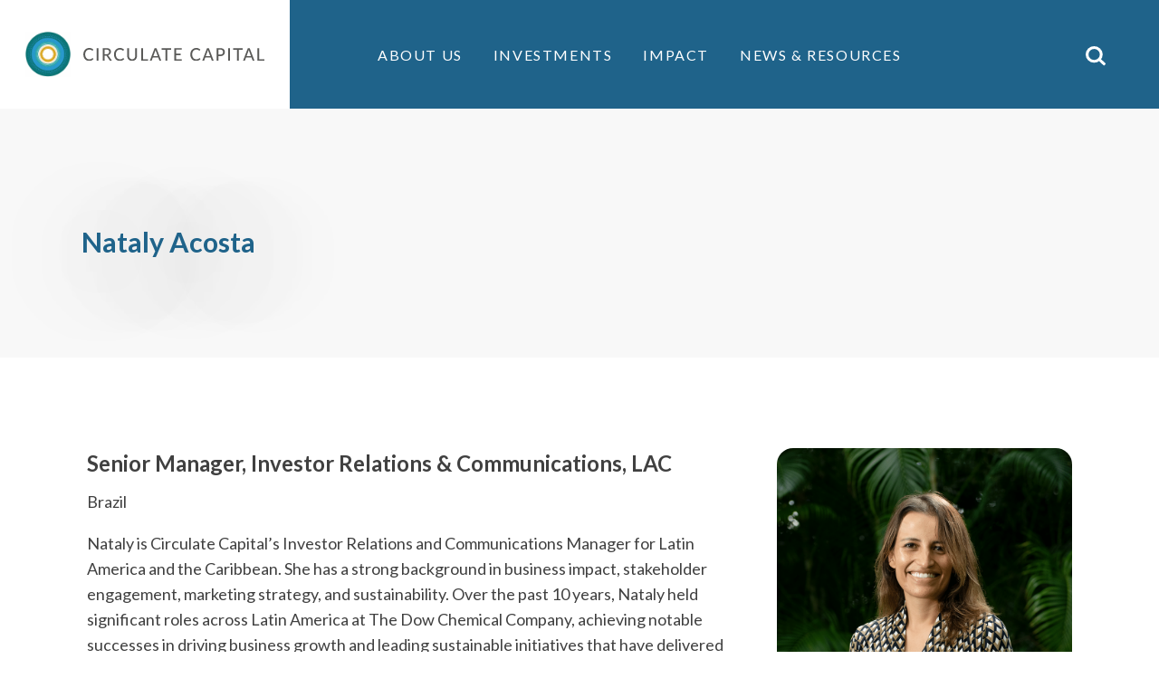

--- FILE ---
content_type: text/html; charset=UTF-8
request_url: https://www.circulatecapital.com/team/nataly-acosta/
body_size: 10681
content:
<!doctype html>
<html lang="en-US">
<head>
	<!-- Google tag (gtag.js) -->
<script async src="https://www.googletagmanager.com/gtag/js?id=G-9Q7134F90K"></script>
<script>
  window.dataLayer = window.dataLayer || [];
  function gtag(){dataLayer.push(arguments);}
  gtag('js', new Date());

  gtag('config', 'G-9Q7134F90K');
</script>
	<meta charset="utf-8">

	<title>Nataly Acosta | Circulate Capital</title>

	<link rel="preconnect" href="https://fonts.googleapis.com">
	<link rel="preconnect" href="https://fonts.gstatic.com" crossorigin>
	<link href="https://fonts.googleapis.com/css2?family=Lato:wght@300;400;700&family=Oswald:wght@300;400;500&display=swap" rel="stylesheet">

	<meta name="HandheldFriendly" content="True">
	<meta name="MobileOptimized" content="320">
	<meta name="viewport" content="width=device-width, initial-scale=1.0">

	<meta name='robots' content='index, follow, max-image-preview:large, max-snippet:-1, max-video-preview:-1' />
	<style>img:is([sizes="auto" i], [sizes^="auto," i]) { contain-intrinsic-size: 3000px 1500px }</style>
	<script id="cookie-law-info-gcm-var-js">
var _ckyGcm = {"status":true,"default_settings":[{"analytics":"denied","advertisement":"denied","functional":"denied","necessary":"granted","ad_user_data":"denied","ad_personalization":"denied","regions":"All"}],"wait_for_update":2000,"url_passthrough":false,"ads_data_redaction":false}</script>
<script id="cookie-law-info-gcm-js" type="text/javascript" src="https://www.circulatecapital.com/wp-content/plugins/cookie-law-info/lite/frontend/js/gcm.min.js"></script> <script id="cookieyes" type="text/javascript" src="https://cdn-cookieyes.com/client_data/69c96a9b8f68b4c5434da8bc/script.js"></script>
	<!-- This site is optimized with the Yoast SEO plugin v26.7 - https://yoast.com/wordpress/plugins/seo/ -->
	<meta name="description" content="Nataly Acosta - Investor Relations &amp; Communications Manager, LAC, driving sustainable growth in Latin America &amp; Caribbean. Award-winning expertise in stakeholder engagement, marketing strategy, and business impact." />
	<link rel="canonical" href="https://www.circulatecapital.com/team/nataly-acosta/" />
	<meta property="og:locale" content="en_US" />
	<meta property="og:type" content="article" />
	<meta property="og:title" content="Nataly Acosta | Circulate Capital" />
	<meta property="og:description" content="Nataly Acosta - Investor Relations &amp; Communications Manager, LAC, driving sustainable growth in Latin America &amp; Caribbean. Award-winning expertise in stakeholder engagement, marketing strategy, and business impact." />
	<meta property="og:url" content="https://www.circulatecapital.com/team/nataly-acosta/" />
	<meta property="og:site_name" content="Circulate Capital" />
	<meta property="article:modified_time" content="2025-09-17T13:34:30+00:00" />
	<meta property="og:image" content="https://www.circulatecapital.com/wp-content/uploads/2023/01/Team-photograph-2022.jpg" />
	<meta property="og:image:width" content="1154" />
	<meta property="og:image:height" content="753" />
	<meta property="og:image:type" content="image/jpeg" />
	<meta name="twitter:card" content="summary_large_image" />
	<meta name="twitter:site" content="@circulatecap" />
	<meta name="twitter:label1" content="Est. reading time" />
	<meta name="twitter:data1" content="2 minutes" />
	<script type="application/ld+json" class="yoast-schema-graph">{"@context":"https://schema.org","@graph":[{"@type":"WebPage","@id":"https://www.circulatecapital.com/team/nataly-acosta/","url":"https://www.circulatecapital.com/team/nataly-acosta/","name":"Nataly Acosta | Circulate Capital","isPartOf":{"@id":"https://www.circulatecapital.com/#website"},"datePublished":"2023-06-01T07:47:21+00:00","dateModified":"2025-09-17T13:34:30+00:00","description":"Nataly Acosta - Investor Relations & Communications Manager, LAC, driving sustainable growth in Latin America & Caribbean. Award-winning expertise in stakeholder engagement, marketing strategy, and business impact.","breadcrumb":{"@id":"https://www.circulatecapital.com/team/nataly-acosta/#breadcrumb"},"inLanguage":"en-US","potentialAction":[{"@type":"ReadAction","target":["https://www.circulatecapital.com/team/nataly-acosta/"]}]},{"@type":"BreadcrumbList","@id":"https://www.circulatecapital.com/team/nataly-acosta/#breadcrumb","itemListElement":[{"@type":"ListItem","position":1,"name":"Home","item":"https://www.circulatecapital.com/"},{"@type":"ListItem","position":2,"name":"Team","item":"https://www.circulatecapital.com/team/"},{"@type":"ListItem","position":3,"name":"Nataly Acosta"}]},{"@type":"WebSite","@id":"https://www.circulatecapital.com/#website","url":"https://www.circulatecapital.com/","name":"Circulate Capital","description":"Invest for: Circularity + Value + Impact","publisher":{"@id":"https://www.circulatecapital.com/#organization"},"potentialAction":[{"@type":"SearchAction","target":{"@type":"EntryPoint","urlTemplate":"https://www.circulatecapital.com/?s={search_term_string}"},"query-input":{"@type":"PropertyValueSpecification","valueRequired":true,"valueName":"search_term_string"}}],"inLanguage":"en-US"},{"@type":"Organization","@id":"https://www.circulatecapital.com/#organization","name":"Circulate Capital","url":"https://www.circulatecapital.com/","logo":{"@type":"ImageObject","inLanguage":"en-US","@id":"https://www.circulatecapital.com/#/schema/logo/image/","url":"https://www.circulatecapital.com/wp-content/uploads/2023/02/logo-for-Yoast.png","contentUrl":"https://www.circulatecapital.com/wp-content/uploads/2023/02/logo-for-Yoast.png","width":704,"height":704,"caption":"Circulate Capital"},"image":{"@id":"https://www.circulatecapital.com/#/schema/logo/image/"},"sameAs":["https://x.com/circulatecap","https://www.linkedin.com/company/circulatecapital/","https://www.youtube.com/channel/UCVef-2A5XmA0qG58R6Ag_WQ"]}]}</script>
	<!-- / Yoast SEO plugin. -->


<link rel='dns-prefetch' href='//ajax.googleapis.com' />
<link rel='dns-prefetch' href='//www.googletagmanager.com' />
<link rel="alternate" type="application/rss+xml" title="Circulate Capital &raquo; Feed" href="https://www.circulatecapital.com/feed/" />
<link rel="alternate" type="application/rss+xml" title="Circulate Capital &raquo; Comments Feed" href="https://www.circulatecapital.com/comments/feed/" />
<script type="text/javascript">
/* <![CDATA[ */
window._wpemojiSettings = {"baseUrl":"https:\/\/s.w.org\/images\/core\/emoji\/16.0.1\/72x72\/","ext":".png","svgUrl":"https:\/\/s.w.org\/images\/core\/emoji\/16.0.1\/svg\/","svgExt":".svg","source":{"concatemoji":"https:\/\/www.circulatecapital.com\/wp-includes\/js\/wp-emoji-release.min.js"}};
/*! This file is auto-generated */
!function(s,n){var o,i,e;function c(e){try{var t={supportTests:e,timestamp:(new Date).valueOf()};sessionStorage.setItem(o,JSON.stringify(t))}catch(e){}}function p(e,t,n){e.clearRect(0,0,e.canvas.width,e.canvas.height),e.fillText(t,0,0);var t=new Uint32Array(e.getImageData(0,0,e.canvas.width,e.canvas.height).data),a=(e.clearRect(0,0,e.canvas.width,e.canvas.height),e.fillText(n,0,0),new Uint32Array(e.getImageData(0,0,e.canvas.width,e.canvas.height).data));return t.every(function(e,t){return e===a[t]})}function u(e,t){e.clearRect(0,0,e.canvas.width,e.canvas.height),e.fillText(t,0,0);for(var n=e.getImageData(16,16,1,1),a=0;a<n.data.length;a++)if(0!==n.data[a])return!1;return!0}function f(e,t,n,a){switch(t){case"flag":return n(e,"\ud83c\udff3\ufe0f\u200d\u26a7\ufe0f","\ud83c\udff3\ufe0f\u200b\u26a7\ufe0f")?!1:!n(e,"\ud83c\udde8\ud83c\uddf6","\ud83c\udde8\u200b\ud83c\uddf6")&&!n(e,"\ud83c\udff4\udb40\udc67\udb40\udc62\udb40\udc65\udb40\udc6e\udb40\udc67\udb40\udc7f","\ud83c\udff4\u200b\udb40\udc67\u200b\udb40\udc62\u200b\udb40\udc65\u200b\udb40\udc6e\u200b\udb40\udc67\u200b\udb40\udc7f");case"emoji":return!a(e,"\ud83e\udedf")}return!1}function g(e,t,n,a){var r="undefined"!=typeof WorkerGlobalScope&&self instanceof WorkerGlobalScope?new OffscreenCanvas(300,150):s.createElement("canvas"),o=r.getContext("2d",{willReadFrequently:!0}),i=(o.textBaseline="top",o.font="600 32px Arial",{});return e.forEach(function(e){i[e]=t(o,e,n,a)}),i}function t(e){var t=s.createElement("script");t.src=e,t.defer=!0,s.head.appendChild(t)}"undefined"!=typeof Promise&&(o="wpEmojiSettingsSupports",i=["flag","emoji"],n.supports={everything:!0,everythingExceptFlag:!0},e=new Promise(function(e){s.addEventListener("DOMContentLoaded",e,{once:!0})}),new Promise(function(t){var n=function(){try{var e=JSON.parse(sessionStorage.getItem(o));if("object"==typeof e&&"number"==typeof e.timestamp&&(new Date).valueOf()<e.timestamp+604800&&"object"==typeof e.supportTests)return e.supportTests}catch(e){}return null}();if(!n){if("undefined"!=typeof Worker&&"undefined"!=typeof OffscreenCanvas&&"undefined"!=typeof URL&&URL.createObjectURL&&"undefined"!=typeof Blob)try{var e="postMessage("+g.toString()+"("+[JSON.stringify(i),f.toString(),p.toString(),u.toString()].join(",")+"));",a=new Blob([e],{type:"text/javascript"}),r=new Worker(URL.createObjectURL(a),{name:"wpTestEmojiSupports"});return void(r.onmessage=function(e){c(n=e.data),r.terminate(),t(n)})}catch(e){}c(n=g(i,f,p,u))}t(n)}).then(function(e){for(var t in e)n.supports[t]=e[t],n.supports.everything=n.supports.everything&&n.supports[t],"flag"!==t&&(n.supports.everythingExceptFlag=n.supports.everythingExceptFlag&&n.supports[t]);n.supports.everythingExceptFlag=n.supports.everythingExceptFlag&&!n.supports.flag,n.DOMReady=!1,n.readyCallback=function(){n.DOMReady=!0}}).then(function(){return e}).then(function(){var e;n.supports.everything||(n.readyCallback(),(e=n.source||{}).concatemoji?t(e.concatemoji):e.wpemoji&&e.twemoji&&(t(e.twemoji),t(e.wpemoji)))}))}((window,document),window._wpemojiSettings);
/* ]]> */
</script>
<style id='wp-emoji-styles-inline-css' type='text/css'>

	img.wp-smiley, img.emoji {
		display: inline !important;
		border: none !important;
		box-shadow: none !important;
		height: 1em !important;
		width: 1em !important;
		margin: 0 0.07em !important;
		vertical-align: -0.1em !important;
		background: none !important;
		padding: 0 !important;
	}
</style>
<link rel='stylesheet' id='wp-block-library-css' href='https://www.circulatecapital.com/wp-includes/css/dist/block-library/style.min.css' type='text/css' media='all' />
<style id='classic-theme-styles-inline-css' type='text/css'>
/*! This file is auto-generated */
.wp-block-button__link{color:#fff;background-color:#32373c;border-radius:9999px;box-shadow:none;text-decoration:none;padding:calc(.667em + 2px) calc(1.333em + 2px);font-size:1.125em}.wp-block-file__button{background:#32373c;color:#fff;text-decoration:none}
</style>
<style id='global-styles-inline-css' type='text/css'>
:root{--wp--preset--aspect-ratio--square: 1;--wp--preset--aspect-ratio--4-3: 4/3;--wp--preset--aspect-ratio--3-4: 3/4;--wp--preset--aspect-ratio--3-2: 3/2;--wp--preset--aspect-ratio--2-3: 2/3;--wp--preset--aspect-ratio--16-9: 16/9;--wp--preset--aspect-ratio--9-16: 9/16;--wp--preset--color--black: #000000;--wp--preset--color--cyan-bluish-gray: #abb8c3;--wp--preset--color--white: #ffffff;--wp--preset--color--pale-pink: #f78da7;--wp--preset--color--vivid-red: #cf2e2e;--wp--preset--color--luminous-vivid-orange: #ff6900;--wp--preset--color--luminous-vivid-amber: #fcb900;--wp--preset--color--light-green-cyan: #7bdcb5;--wp--preset--color--vivid-green-cyan: #00d084;--wp--preset--color--pale-cyan-blue: #8ed1fc;--wp--preset--color--vivid-cyan-blue: #0693e3;--wp--preset--color--vivid-purple: #9b51e0;--wp--preset--gradient--vivid-cyan-blue-to-vivid-purple: linear-gradient(135deg,rgba(6,147,227,1) 0%,rgb(155,81,224) 100%);--wp--preset--gradient--light-green-cyan-to-vivid-green-cyan: linear-gradient(135deg,rgb(122,220,180) 0%,rgb(0,208,130) 100%);--wp--preset--gradient--luminous-vivid-amber-to-luminous-vivid-orange: linear-gradient(135deg,rgba(252,185,0,1) 0%,rgba(255,105,0,1) 100%);--wp--preset--gradient--luminous-vivid-orange-to-vivid-red: linear-gradient(135deg,rgba(255,105,0,1) 0%,rgb(207,46,46) 100%);--wp--preset--gradient--very-light-gray-to-cyan-bluish-gray: linear-gradient(135deg,rgb(238,238,238) 0%,rgb(169,184,195) 100%);--wp--preset--gradient--cool-to-warm-spectrum: linear-gradient(135deg,rgb(74,234,220) 0%,rgb(151,120,209) 20%,rgb(207,42,186) 40%,rgb(238,44,130) 60%,rgb(251,105,98) 80%,rgb(254,248,76) 100%);--wp--preset--gradient--blush-light-purple: linear-gradient(135deg,rgb(255,206,236) 0%,rgb(152,150,240) 100%);--wp--preset--gradient--blush-bordeaux: linear-gradient(135deg,rgb(254,205,165) 0%,rgb(254,45,45) 50%,rgb(107,0,62) 100%);--wp--preset--gradient--luminous-dusk: linear-gradient(135deg,rgb(255,203,112) 0%,rgb(199,81,192) 50%,rgb(65,88,208) 100%);--wp--preset--gradient--pale-ocean: linear-gradient(135deg,rgb(255,245,203) 0%,rgb(182,227,212) 50%,rgb(51,167,181) 100%);--wp--preset--gradient--electric-grass: linear-gradient(135deg,rgb(202,248,128) 0%,rgb(113,206,126) 100%);--wp--preset--gradient--midnight: linear-gradient(135deg,rgb(2,3,129) 0%,rgb(40,116,252) 100%);--wp--preset--font-size--small: 13px;--wp--preset--font-size--medium: 20px;--wp--preset--font-size--large: 36px;--wp--preset--font-size--x-large: 42px;--wp--preset--spacing--20: 0.44rem;--wp--preset--spacing--30: 0.67rem;--wp--preset--spacing--40: 1rem;--wp--preset--spacing--50: 1.5rem;--wp--preset--spacing--60: 2.25rem;--wp--preset--spacing--70: 3.38rem;--wp--preset--spacing--80: 5.06rem;--wp--preset--shadow--natural: 6px 6px 9px rgba(0, 0, 0, 0.2);--wp--preset--shadow--deep: 12px 12px 50px rgba(0, 0, 0, 0.4);--wp--preset--shadow--sharp: 6px 6px 0px rgba(0, 0, 0, 0.2);--wp--preset--shadow--outlined: 6px 6px 0px -3px rgba(255, 255, 255, 1), 6px 6px rgba(0, 0, 0, 1);--wp--preset--shadow--crisp: 6px 6px 0px rgba(0, 0, 0, 1);}:where(.is-layout-flex){gap: 0.5em;}:where(.is-layout-grid){gap: 0.5em;}body .is-layout-flex{display: flex;}.is-layout-flex{flex-wrap: wrap;align-items: center;}.is-layout-flex > :is(*, div){margin: 0;}body .is-layout-grid{display: grid;}.is-layout-grid > :is(*, div){margin: 0;}:where(.wp-block-columns.is-layout-flex){gap: 2em;}:where(.wp-block-columns.is-layout-grid){gap: 2em;}:where(.wp-block-post-template.is-layout-flex){gap: 1.25em;}:where(.wp-block-post-template.is-layout-grid){gap: 1.25em;}.has-black-color{color: var(--wp--preset--color--black) !important;}.has-cyan-bluish-gray-color{color: var(--wp--preset--color--cyan-bluish-gray) !important;}.has-white-color{color: var(--wp--preset--color--white) !important;}.has-pale-pink-color{color: var(--wp--preset--color--pale-pink) !important;}.has-vivid-red-color{color: var(--wp--preset--color--vivid-red) !important;}.has-luminous-vivid-orange-color{color: var(--wp--preset--color--luminous-vivid-orange) !important;}.has-luminous-vivid-amber-color{color: var(--wp--preset--color--luminous-vivid-amber) !important;}.has-light-green-cyan-color{color: var(--wp--preset--color--light-green-cyan) !important;}.has-vivid-green-cyan-color{color: var(--wp--preset--color--vivid-green-cyan) !important;}.has-pale-cyan-blue-color{color: var(--wp--preset--color--pale-cyan-blue) !important;}.has-vivid-cyan-blue-color{color: var(--wp--preset--color--vivid-cyan-blue) !important;}.has-vivid-purple-color{color: var(--wp--preset--color--vivid-purple) !important;}.has-black-background-color{background-color: var(--wp--preset--color--black) !important;}.has-cyan-bluish-gray-background-color{background-color: var(--wp--preset--color--cyan-bluish-gray) !important;}.has-white-background-color{background-color: var(--wp--preset--color--white) !important;}.has-pale-pink-background-color{background-color: var(--wp--preset--color--pale-pink) !important;}.has-vivid-red-background-color{background-color: var(--wp--preset--color--vivid-red) !important;}.has-luminous-vivid-orange-background-color{background-color: var(--wp--preset--color--luminous-vivid-orange) !important;}.has-luminous-vivid-amber-background-color{background-color: var(--wp--preset--color--luminous-vivid-amber) !important;}.has-light-green-cyan-background-color{background-color: var(--wp--preset--color--light-green-cyan) !important;}.has-vivid-green-cyan-background-color{background-color: var(--wp--preset--color--vivid-green-cyan) !important;}.has-pale-cyan-blue-background-color{background-color: var(--wp--preset--color--pale-cyan-blue) !important;}.has-vivid-cyan-blue-background-color{background-color: var(--wp--preset--color--vivid-cyan-blue) !important;}.has-vivid-purple-background-color{background-color: var(--wp--preset--color--vivid-purple) !important;}.has-black-border-color{border-color: var(--wp--preset--color--black) !important;}.has-cyan-bluish-gray-border-color{border-color: var(--wp--preset--color--cyan-bluish-gray) !important;}.has-white-border-color{border-color: var(--wp--preset--color--white) !important;}.has-pale-pink-border-color{border-color: var(--wp--preset--color--pale-pink) !important;}.has-vivid-red-border-color{border-color: var(--wp--preset--color--vivid-red) !important;}.has-luminous-vivid-orange-border-color{border-color: var(--wp--preset--color--luminous-vivid-orange) !important;}.has-luminous-vivid-amber-border-color{border-color: var(--wp--preset--color--luminous-vivid-amber) !important;}.has-light-green-cyan-border-color{border-color: var(--wp--preset--color--light-green-cyan) !important;}.has-vivid-green-cyan-border-color{border-color: var(--wp--preset--color--vivid-green-cyan) !important;}.has-pale-cyan-blue-border-color{border-color: var(--wp--preset--color--pale-cyan-blue) !important;}.has-vivid-cyan-blue-border-color{border-color: var(--wp--preset--color--vivid-cyan-blue) !important;}.has-vivid-purple-border-color{border-color: var(--wp--preset--color--vivid-purple) !important;}.has-vivid-cyan-blue-to-vivid-purple-gradient-background{background: var(--wp--preset--gradient--vivid-cyan-blue-to-vivid-purple) !important;}.has-light-green-cyan-to-vivid-green-cyan-gradient-background{background: var(--wp--preset--gradient--light-green-cyan-to-vivid-green-cyan) !important;}.has-luminous-vivid-amber-to-luminous-vivid-orange-gradient-background{background: var(--wp--preset--gradient--luminous-vivid-amber-to-luminous-vivid-orange) !important;}.has-luminous-vivid-orange-to-vivid-red-gradient-background{background: var(--wp--preset--gradient--luminous-vivid-orange-to-vivid-red) !important;}.has-very-light-gray-to-cyan-bluish-gray-gradient-background{background: var(--wp--preset--gradient--very-light-gray-to-cyan-bluish-gray) !important;}.has-cool-to-warm-spectrum-gradient-background{background: var(--wp--preset--gradient--cool-to-warm-spectrum) !important;}.has-blush-light-purple-gradient-background{background: var(--wp--preset--gradient--blush-light-purple) !important;}.has-blush-bordeaux-gradient-background{background: var(--wp--preset--gradient--blush-bordeaux) !important;}.has-luminous-dusk-gradient-background{background: var(--wp--preset--gradient--luminous-dusk) !important;}.has-pale-ocean-gradient-background{background: var(--wp--preset--gradient--pale-ocean) !important;}.has-electric-grass-gradient-background{background: var(--wp--preset--gradient--electric-grass) !important;}.has-midnight-gradient-background{background: var(--wp--preset--gradient--midnight) !important;}.has-small-font-size{font-size: var(--wp--preset--font-size--small) !important;}.has-medium-font-size{font-size: var(--wp--preset--font-size--medium) !important;}.has-large-font-size{font-size: var(--wp--preset--font-size--large) !important;}.has-x-large-font-size{font-size: var(--wp--preset--font-size--x-large) !important;}
:where(.wp-block-post-template.is-layout-flex){gap: 1.25em;}:where(.wp-block-post-template.is-layout-grid){gap: 1.25em;}
:where(.wp-block-columns.is-layout-flex){gap: 2em;}:where(.wp-block-columns.is-layout-grid){gap: 2em;}
:root :where(.wp-block-pullquote){font-size: 1.5em;line-height: 1.6;}
</style>
<link rel='stylesheet' id='bones-stylesheet-css' href='https://www.circulatecapital.com/wp-content/themes/circulate2022/library/css/style.css?v=1765454922' type='text/css' media='all' />

<!-- Google tag (gtag.js) snippet added by Site Kit -->
<!-- Google Analytics snippet added by Site Kit -->
<script type="text/javascript" src="https://www.googletagmanager.com/gtag/js?id=G-9Q7134F90K" id="google_gtagjs-js" async></script>
<script type="text/javascript" id="google_gtagjs-js-after">
/* <![CDATA[ */
window.dataLayer = window.dataLayer || [];function gtag(){dataLayer.push(arguments);}
gtag("set","linker",{"domains":["www.circulatecapital.com"]});
gtag("js", new Date());
gtag("set", "developer_id.dZTNiMT", true);
gtag("config", "G-9Q7134F90K");
/* ]]> */
</script>
<script type="text/javascript" src="https://www.circulatecapital.com/wp-content/themes/circulate2022/library/js/libs/modernizr.custom.min.js" id="bones-modernizr-js"></script>
<link rel="https://api.w.org/" href="https://www.circulatecapital.com/wp-json/" /><link rel='shortlink' href='https://www.circulatecapital.com/?p=1458' />
<link rel="alternate" title="oEmbed (JSON)" type="application/json+oembed" href="https://www.circulatecapital.com/wp-json/oembed/1.0/embed?url=https%3A%2F%2Fwww.circulatecapital.com%2Fteam%2Fnataly-acosta%2F" />
<link rel="alternate" title="oEmbed (XML)" type="text/xml+oembed" href="https://www.circulatecapital.com/wp-json/oembed/1.0/embed?url=https%3A%2F%2Fwww.circulatecapital.com%2Fteam%2Fnataly-acosta%2F&#038;format=xml" />
<meta name="generator" content="Site Kit by Google 1.170.0" /><link rel="icon" href="https://www.circulatecapital.com/wp-content/uploads/2022/10/cropped-CirculateRoundelMark-32x32.png" sizes="32x32" />
<link rel="icon" href="https://www.circulatecapital.com/wp-content/uploads/2022/10/cropped-CirculateRoundelMark-192x192.png" sizes="192x192" />
<link rel="apple-touch-icon" href="https://www.circulatecapital.com/wp-content/uploads/2022/10/cropped-CirculateRoundelMark-180x180.png" />
<meta name="msapplication-TileImage" content="https://www.circulatecapital.com/wp-content/uploads/2022/10/cropped-CirculateRoundelMark-270x270.png" />

	<link rel="stylesheet" type="text/css" href="https://www.circulatecapital.com/wp-content/themes/circulate2022/library/js/libs/slick/slick.css"/>
	<link rel="stylesheet" type="text/css" href="https://www.circulatecapital.com/wp-content/themes/circulate2022/library/js/libs/slick/slick-theme.css"/>
	<link rel="stylesheet" href="https://cdnjs.cloudflare.com/ajax/libs/animate.css/4.1.1/animate.min.css"/>

	<link rel="apple-touch-icon" sizes="180x180" href="https://www.circulatecapital.com/wp-content/themes/circulate2022/library/images/favs/apple-touch-icon.png">
	<link rel="icon" type="image/png" sizes="32x32" href="https://www.circulatecapital.com/wp-content/themes/circulate2022/library/images/favs/favicon-32x32.png">
	<link rel="icon" type="image/png" sizes="16x16" href="https://www.circulatecapital.com/wp-content/themes/circulate2022/library/images/favs/favicon-16x16.png">
	<link rel="manifest" href="https://www.circulatecapital.com/wp-content/themes/circulate2022/library/images/favs/site.webmanifest">
	<link rel="mask-icon" href="https://www.circulatecapital.com/wp-content/themes/circulate2022/library/images/favs/safari-pinned-tab.svg" color="#5bbad5">
	<link rel="shortcut icon" href="https://www.circulatecapital.com/wp-content/themes/circulate2022/library/images/favs/favicon.ico">
	<meta name="msapplication-TileColor" content="#ffffff">
	<meta name="msapplication-config" content="https://www.circulatecapital.com/wp-content/themes/circulate2022/library/images/favs/browserconfig.xml">
	<meta name="theme-color" content="#ffffff">

</head>

	<body class="wp-singular team_pt-template-default single single-team_pt postid-1458 wp-theme-circulate2022">
		<div class="wrapper">


			<header class="header">

				<div id="inner-header" class="wrap">
					<div class="left">
					<div id="logo" class="animate__animated animate__fadeIn animate__slow">
						<a href="https://www.circulatecapital.com" rel="nofollow"><img src="https://www.circulatecapital.com/wp-content/themes/circulate2022/library/images/CirculateRoundelMark.png" alt="Circulate Capital"> <img src="https://www.circulatecapital.com/wp-content/themes/circulate2022/library/images/CirculateLogoType.svg" alt="Circulate Capital"></a>
					</div>
				</div>

				<div class="right">
					<div class="navicon">&#9776;</div>

					<nav>

						<div class="closex"><img src="https://www.circulatecapital.com/wp-content/themes/circulate2022/library/images/icon-x-yellow.svg" alt="icon to close the navigation overlay"></div>

						<ul id="menu-main-navigation" class="nav top-nav cf"><li id="menu-item-73" class="menu-item menu-item-type-post_type menu-item-object-page menu-item-has-children menu-item-73"><a href="https://www.circulatecapital.com/about-us/">About Us</a>
<ul class="sub-menu">
	<li id="menu-item-1113" class="menu-item menu-item-type-post_type menu-item-object-page menu-item-1113"><a href="https://www.circulatecapital.com/about-us/">About</a></li>
	<li id="menu-item-363" class="menu-item menu-item-type-post_type_archive menu-item-object-team_pt menu-item-363"><a href="https://www.circulatecapital.com/team/">Team</a></li>
	<li id="menu-item-282" class="menu-item menu-item-type-post_type menu-item-object-page menu-item-282"><a href="https://www.circulatecapital.com/about-us/our-story/">Our Story</a></li>
	<li id="menu-item-279" class="menu-item menu-item-type-post_type menu-item-object-page menu-item-279"><a href="https://www.circulatecapital.com/about-us/work-with-us/">Work With Us</a></li>
	<li id="menu-item-744" class="menu-item menu-item-type-post_type menu-item-object-page menu-item-744"><a href="https://www.circulatecapital.com/about-us/contact/">Contact</a></li>
</ul>
</li>
<li id="menu-item-69" class="menu-item menu-item-type-post_type menu-item-object-page menu-item-has-children menu-item-69"><a href="https://www.circulatecapital.com/investments/">Investments</a>
<ul class="sub-menu">
	<li id="menu-item-1114" class="menu-item menu-item-type-post_type menu-item-object-page menu-item-1114"><a href="https://www.circulatecapital.com/investments/">Portfolio Overview</a></li>
	<li id="menu-item-975" class="menu-item menu-item-type-post_type menu-item-object-page menu-item-975"><a href="https://www.circulatecapital.com/apply-for-funding/">Apply for Funding</a></li>
</ul>
</li>
<li id="menu-item-70" class="menu-item menu-item-type-post_type menu-item-object-page menu-item-has-children menu-item-70"><a href="https://www.circulatecapital.com/impact/">Impact</a>
<ul class="sub-menu">
	<li id="menu-item-1115" class="menu-item menu-item-type-post_type menu-item-object-page menu-item-1115"><a href="https://www.circulatecapital.com/impact/">Impact Overview</a></li>
	<li id="menu-item-670" class="menu-item menu-item-type-taxonomy menu-item-object-category menu-item-670"><a href="https://www.circulatecapital.com/category/investment-stories/">Investment Stories</a></li>
	<li id="menu-item-1949" class="menu-item menu-item-type-post_type menu-item-object-page menu-item-1949"><a href="https://www.circulatecapital.com/impact/frameworks-disclosures/">Frameworks &#038; Disclosures</a></li>
</ul>
</li>
<li id="menu-item-71" class="menu-item menu-item-type-post_type menu-item-object-page current_page_parent menu-item-has-children menu-item-71"><a href="https://www.circulatecapital.com/news-and-resources/">News &#038; Resources</a>
<ul class="sub-menu">
	<li id="menu-item-1116" class="menu-item menu-item-type-post_type menu-item-object-page current_page_parent menu-item-1116"><a href="https://www.circulatecapital.com/news-and-resources/">View All</a></li>
	<li id="menu-item-1085" class="menu-item menu-item-type-taxonomy menu-item-object-category menu-item-1085"><a href="https://www.circulatecapital.com/category/press-releases/">Press Releases</a></li>
	<li id="menu-item-1192" class="menu-item menu-item-type-taxonomy menu-item-object-category menu-item-1192"><a href="https://www.circulatecapital.com/category/media-coverage/">Media Coverage</a></li>
	<li id="menu-item-1147" class="menu-item menu-item-type-taxonomy menu-item-object-category menu-item-1147"><a href="https://www.circulatecapital.com/category/thought-leadership/">Thought Leadership</a></li>
	<li id="menu-item-1119" class="menu-item menu-item-type-taxonomy menu-item-object-category menu-item-1119"><a href="https://www.circulatecapital.com/category/reports/">Reports</a></li>
	<li id="menu-item-1086" class="menu-item menu-item-type-taxonomy menu-item-object-category menu-item-1086"><a href="https://www.circulatecapital.com/category/videos/">Videos</a></li>
	<li id="menu-item-1087" class="menu-item menu-item-type-taxonomy menu-item-object-category menu-item-1087"><a href="https://www.circulatecapital.com/category/podcasts/">Podcasts</a></li>
	<li id="menu-item-1090" class="menu-item menu-item-type-taxonomy menu-item-object-category menu-item-1090"><a href="https://www.circulatecapital.com/category/infographics/">Infographics</a></li>
</ul>
</li>
</ul>						
					</nav>
					<form class="search-form" method="get" action="/">
						<input name="s" type="text" placeholder="Search...">
						<button type="submit" class="searchicon"><img src="https://www.circulatecapital.com/wp-content/themes/circulate2022/library/images/icon-search.svg" alt="Open Search"></button>
						<button type="button" class="searchclose"><img src="https://www.circulatecapital.com/wp-content/themes/circulate2022/library/images/icon-x-yellow.svg" alt="Close Search"></button>
					</form>
				</div><!-- right -->

				</div>

			</header>

<script>
	var getBrowserWidth = function() {
		if(window.innerWidth < 768){
			return "small";
		} else {
			return "large"
		}
	};
	var whichvideo = getBrowserWidth();
	var mobilevideo = "";
	var desktopvideo = "";
</script>


<section class="hero default nomedia ">

	<div class="heroholder">

		
					<div class="box">
									<div class="text">	
						
					
					<!-- <div class="boxyflex"> -->
																<ul class="post-categories">
												</ul>
											<h1>Nataly Acosta</h1>
					<!-- </div>  -->
					<!-- boxyflex -->

											
					</div>		
											</div>
			</div>

			<img src="https://www.circulatecapital.com/wp-content/themes/circulate2022/library/images/bottomcurve-blue.svg" alt="" class="bottomcurve animate__animated animate__slideInUp animate__delay-2s">
	</section>
<section class="teampage wrap standard_grid">

	<div class="left">
		
				<img src="https://www.circulatecapital.com/wp-content/uploads/2023/06/241118-N-Acosta-Circulate-Capital-1-copy.png" alt="">

						<div class="socials">
							<a href="https://www.linkedin.com/in/natalyacosta/" target="_blank" class="sociallogo"><img src="https://www.circulatecapital.com/wp-content/themes/circulate2022/library/images/icon-linkedin.webp" alt="LinkedIn logo"></a>
									</div>

			
	</div>

	<div class="right">
		<!-- <h3>Nataly Acosta</h3> -->
		<h4>		Senior Manager, Investor Relations & Communications, LAC</h4>
		<p>Brazil</p>
		<p>Nataly is Circulate Capital&#8217;s Investor Relations and Communications Manager for Latin America and the Caribbean. She has a strong background in business impact, stakeholder engagement, marketing strategy, and sustainability. Over the past 10 years, Nataly held significant roles across Latin America at The Dow Chemical Company, achieving notable successes in driving business growth and leading sustainable initiatives that have delivered tangible benefits to society. Throughout her corporate career, she has been recognized for her exceptional performance and innovative solutions with global and regional awards for her outstanding contributions as a team player, Commercial and Marketing excellence, showcasing her strategic thinking, creativity, and customer satisfaction skills.</p>
<p>In her last role at Dow as a Sustainability and Recycling Manager in the Plastics business unit, she developed and implemented complex circular economy business models, successfully finding new outlets for hard-to-recycle plastic waste. She also played a key role in mapping the plastic waste value chain in Latin America and fostering strategic partnerships to enhance access to plastic waste. She maintained crucial external relationships with industry players and served on strategic external coalitions focused on circularity and sustainability.</p>
<p>Beyond their professional accomplishments, Nataly is proud to be an active member of the LGBTQIA+ community, which has shaped her perspectives and fostered a deep appreciation for diversity and inclusion in both personal and professional settings.</p>
<p>Nataly holds a Bachelor of Science in Chemical Engineering from Universidad de América Colombia and a certification of Sustainable Investing from Harvard Business School. She is fluent in Spanish, English, and Portuguese. Nataly is from Colombia and lives in São Paulo.</p>
		<p><a href="https://www.circulatecapital.com/team/" class="goodbutton">View more team members</a></p>
	</div>

</section>





<footer class="footer">


        <div id="logo">
          <a href="https://www.circulatecapital.com" rel="nofollow"><img src="https://www.circulatecapital.com/wp-content/themes/circulate2022/library/images/CirculateRoundelMark.png" alt="Circulate Capital roundel logo"> <img src="https://www.circulatecapital.com/wp-content/themes/circulate2022/library/images/CirculateLogoType.svg" alt="Circulate Capital logo type"></a>
        </div>


      <!-- <div class="breadcrumbs">
        <p id="breadcrumbs"><span><span><a href="https://www.circulatecapital.com/">Home</a></span> » <span><a href="https://www.circulatecapital.com/team/">Team</a></span> » <span class="breadcrumb_last" aria-current="page">Nataly Acosta</span></span></p>      </div> -->

      <section class="socials">
      <div class="flex">
                
                    <div class="channel">
            								<a href="https://www.linkedin.com/company/circulatecapital/" target="_blank">
							                <img src="https://www.circulatecapital.com/wp-content/uploads/2022/11/icon-linkedin.png" alt="LinkedIn icon">
                								</a>
							           </div>
                      <div class="channel">
            								<a href="https://www.youtube.com/channel/UCVef-2A5XmA0qG58R6Ag_WQ" target="_blank">
							                <img src="https://www.circulatecapital.com/wp-content/uploads/2022/11/icon-youtube.png" alt="Youtube icon">
                								</a>
							           </div>
                        </div>
      </section>


      <nav>
        <ul id="menu-main-navigation-1" class="nav footer-links cf"><li class="menu-item menu-item-type-post_type menu-item-object-page menu-item-has-children menu-item-73"><a href="https://www.circulatecapital.com/about-us/">About Us</a>
<ul class="sub-menu">
	<li class="menu-item menu-item-type-post_type menu-item-object-page menu-item-1113"><a href="https://www.circulatecapital.com/about-us/">About</a></li>
	<li class="menu-item menu-item-type-post_type_archive menu-item-object-team_pt menu-item-363"><a href="https://www.circulatecapital.com/team/">Team</a></li>
	<li class="menu-item menu-item-type-post_type menu-item-object-page menu-item-282"><a href="https://www.circulatecapital.com/about-us/our-story/">Our Story</a></li>
	<li class="menu-item menu-item-type-post_type menu-item-object-page menu-item-279"><a href="https://www.circulatecapital.com/about-us/work-with-us/">Work With Us</a></li>
	<li class="menu-item menu-item-type-post_type menu-item-object-page menu-item-744"><a href="https://www.circulatecapital.com/about-us/contact/">Contact</a></li>
</ul>
</li>
<li class="menu-item menu-item-type-post_type menu-item-object-page menu-item-has-children menu-item-69"><a href="https://www.circulatecapital.com/investments/">Investments</a>
<ul class="sub-menu">
	<li class="menu-item menu-item-type-post_type menu-item-object-page menu-item-1114"><a href="https://www.circulatecapital.com/investments/">Portfolio Overview</a></li>
	<li class="menu-item menu-item-type-post_type menu-item-object-page menu-item-975"><a href="https://www.circulatecapital.com/apply-for-funding/">Apply for Funding</a></li>
</ul>
</li>
<li class="menu-item menu-item-type-post_type menu-item-object-page menu-item-has-children menu-item-70"><a href="https://www.circulatecapital.com/impact/">Impact</a>
<ul class="sub-menu">
	<li class="menu-item menu-item-type-post_type menu-item-object-page menu-item-1115"><a href="https://www.circulatecapital.com/impact/">Impact Overview</a></li>
	<li class="menu-item menu-item-type-taxonomy menu-item-object-category menu-item-670"><a href="https://www.circulatecapital.com/category/investment-stories/">Investment Stories</a></li>
	<li class="menu-item menu-item-type-post_type menu-item-object-page menu-item-1949"><a href="https://www.circulatecapital.com/impact/frameworks-disclosures/">Frameworks &#038; Disclosures</a></li>
</ul>
</li>
<li class="menu-item menu-item-type-post_type menu-item-object-page current_page_parent menu-item-has-children menu-item-71"><a href="https://www.circulatecapital.com/news-and-resources/">News &#038; Resources</a>
<ul class="sub-menu">
	<li class="menu-item menu-item-type-post_type menu-item-object-page current_page_parent menu-item-1116"><a href="https://www.circulatecapital.com/news-and-resources/">View All</a></li>
	<li class="menu-item menu-item-type-taxonomy menu-item-object-category menu-item-1085"><a href="https://www.circulatecapital.com/category/press-releases/">Press Releases</a></li>
	<li class="menu-item menu-item-type-taxonomy menu-item-object-category menu-item-1192"><a href="https://www.circulatecapital.com/category/media-coverage/">Media Coverage</a></li>
	<li class="menu-item menu-item-type-taxonomy menu-item-object-category menu-item-1147"><a href="https://www.circulatecapital.com/category/thought-leadership/">Thought Leadership</a></li>
	<li class="menu-item menu-item-type-taxonomy menu-item-object-category menu-item-1119"><a href="https://www.circulatecapital.com/category/reports/">Reports</a></li>
	<li class="menu-item menu-item-type-taxonomy menu-item-object-category menu-item-1086"><a href="https://www.circulatecapital.com/category/videos/">Videos</a></li>
	<li class="menu-item menu-item-type-taxonomy menu-item-object-category menu-item-1087"><a href="https://www.circulatecapital.com/category/podcasts/">Podcasts</a></li>
	<li class="menu-item menu-item-type-taxonomy menu-item-object-category menu-item-1090"><a href="https://www.circulatecapital.com/category/infographics/">Infographics</a></li>
</ul>
</li>
</ul>      </nav>

      
      
      <section class="prominentawards">
      <h2 class="hr-text"><span>Recognition</span></h2>

      <div class="flex">
                
                    <div class="graphic">
            								<a href="https://sharedvalue.org.au/awards-2022/2022-award-winners/" target="_blank">
							                <img src="https://www.circulatecapital.com/wp-content/uploads/2022/12/graphic-sva.png" alt="Shared Value Awards 2022">
                								</a>
							           </div>
                      <div class="graphic">
            								<a href="https://www.eco-business.com/news/the-eco-business-a-list-2021-who-are-asia-pacifics-sustainability-leaders-this-year/" target="_blank">
							                <img src="https://www.circulatecapital.com/wp-content/uploads/2022/11/graphic-ecobusiness.jpg" alt="">
                								</a>
							           </div>
                      <div class="graphic">
            								<a href="https://uplink.weforum.org/uplink/s/uplink-contribution/a012o00001pUCokAAG/scaling-circular-solutions-to-prevent-plastic-pollution" target="_blank">
							                <img src="https://www.circulatecapital.com/wp-content/uploads/2023/01/230125.1-CC-new-website-bottom-assets-1000-×-759-px-1.png" alt="Recognition icon for Uplink / World Economic Forum Top Innovator">
                								</a>
							           </div>
                      <div class="graphic">
            								<a href="https://www.reutersevents.com/sustainability/moodys-novartis-octopus-energy-ab-inbev-and-wwf-take-top-prizes-2022-responsible-business-awards" target="_blank">
							                <img src="https://www.circulatecapital.com/wp-content/uploads/2022/11/graphic-reuters.jpg" alt="Award graphic: Reuters 2022 Responsible Investor of the Year">
                								</a>
							           </div>
                      <div class="graphic">
            								<a href="https://impactassets.org/ia-50/" target="_blank">
							                <img src="https://www.circulatecapital.com/wp-content/uploads/2025/12/251203-IA50-2020-22-website-badge.png" alt="">
                								</a>
							           </div>
                      <div class="graphic">
            								<a href="https://impactassets.org/ia-50/" target="_blank">
							                <img src="https://www.circulatecapital.com/wp-content/uploads/2025/12/251203-IA50-2023-25-website-badge.png" alt="">
                								</a>
							           </div>
                        </div>
      </section>

      <p class="source-org copyright">&copy; 2026 Circulate Capital LLC. All rights reserved. <a href="https://www.circulatecapital.com/privacy-policy/">Privacy Policy</a> | <a href="/important-information-and-legal-disclosures/">Important Information and Legal Disclosures</a></p>
    

</footer>

		<script type="speculationrules">
{"prefetch":[{"source":"document","where":{"and":[{"href_matches":"\/*"},{"not":{"href_matches":["\/wp-*.php","\/wp-admin\/*","\/wp-content\/uploads\/*","\/wp-content\/*","\/wp-content\/plugins\/*","\/wp-content\/themes\/circulate2022\/*","\/*\\?(.+)"]}},{"not":{"selector_matches":"a[rel~=\"nofollow\"]"}},{"not":{"selector_matches":".no-prefetch, .no-prefetch a"}}]},"eagerness":"conservative"}]}
</script>
<script type="text/javascript" src="https://ajax.googleapis.com/ajax/libs/jquery/3.1.1/jquery.min.js" id="jquery-js"></script>
<script type="text/javascript" src="https://www.circulatecapital.com/wp-content/themes/circulate2022/library/js/scripts.js" id="bones-js-js"></script>

    <script type="text/javascript" src="//code.jquery.com/jquery-1.11.0.min.js"></script>
  <script type="text/javascript" src="//code.jquery.com/jquery-migrate-1.2.1.min.js"></script>
  <script type="text/javascript" src="https://www.circulatecapital.com/wp-content/themes/circulate2022/library/js/libs/slick/slick.min.js"></script>
  <!-- <link rel="stylesheet" href="//code.jquery.com/ui/1.13.1/themes/base/jquery-ui.css"> -->
  <script src="https://code.jquery.com/ui/1.13.1/jquery-ui.js"></script>

  <script src="https://cdn.jsdelivr.net/npm/simple-parallax-js@5.5.1/dist/simpleParallax.min.js"></script>

  <link href="https://www.circulatecapital.com/wp-content/themes/circulate2022/library/js/libs/lightbox/lightbox.css" rel="stylesheet">
<script src="https://www.circulatecapital.com/wp-content/themes/circulate2022/library/js/libs/lightbox/lightbox.min.js"></script>

<!-- page transitions, etc. -->
<script type="text/javascript" src="https://www.circulatecapital.com/wp-content/themes/circulate2022/library/js/main.js?v=1675386898"></script>

    <script>


        $(document).ready(function(){

          var image = document.getElementsByClassName('parallax');
                new simpleParallax(image, {
                delay: 0,
                orientation: 'up',
                scale: 1.3,
                overfow: true
        });

          $( function() {
              $( "#tabs" ).tabs({
                active: 0
              });
            } );

          $( ".navicon" ).click(function() {            
            $( "nav" ).slideToggle( "fast", function() {
              $( "html" ).addClass( "nav-enabled" );
            });
          });

          $( ".closex" ).click(function() {
              $( "nav" ).fadeOut( "fast", function() {
                $( "nav" ).removeAttr( "style" );
                $( "html" ).removeClass( "nav-enabled" );
              });
          });

          $( ".header .search-form" ).submit(function(e) {
              var active = $( ".header .search-form" ).hasClass( "search-enabled" );
              if(active) {
                if(!$( ".header .search-form input" ).val()) {
                  e.preventDefault();
                }
              }              
              else {
                e.preventDefault();
                $( ".header .search-form" ).addClass( "search-enabled" );
                $( ".header .search-form input" ).focus();
              }
          });    
          
          $( ".header .search-form .searchclose" ).click(function(e) {
            $( ".header .search-form" ).removeClass( "search-enabled" );
            $( ".header .search-form input" ).val('');
          });

          $('.partners .slider').slick({
            autoplay:true,
            autoplaySpeed:2000,
            fade: false,
            dots:true,
            arrows:false,
            adaptiveHeight: true,
            pauseOnHover:true,
            speed:1000,
            slidesToShow: 4,
            slidesToScroll: 4,
            //centerMode:true,
            // centerPadding: '40px',

            responsive: [
              {
                breakpoint: 767, /* up to 700 */
                settings: {
                  slidesToShow: 2,
                  slidesToScroll: 2,
                  arrows:false,
                  centerMode:true
                }
              }
            ]
          });

          var caseStudiesInitialSlide = $('.case_studies .slider').data('initial-slide');
          if(!caseStudiesInitialSlide || caseStudiesInitialSlide >= $('.case_studies .slider .case_study').length) {
            caseStudiesInitialSlide = 0;
          }

          $('.case_studies .slider').slick({
            dots:true,
            arrows:true,
            infinite:true,
            initialSlide: caseStudiesInitialSlide,
            autoplay:true,
            autoplaySpeed:5000,
            //adaptiveHeight:true,

            responsive: [
              {
                breakpoint: 767, /* up to 767 */
                settings: {
                  arrows:false
                }
              }
            ]
          });

          $('.header_case_study .slider').slick({
            dots:true,
            arrows:true,
            infinite:true,

            responsive: [
              {
                breakpoint: 767, /* up to 767 */
                settings: {
                  arrows:false
                }
              }
            ]
          });

          // $('.story_rows .carousel').slick({
          //   dots:true,
          //   arrows:true,
          //   infinite:true,
          //   adaptiveHeight:true,
          //   responsive: [
          //     {
          //       breakpoint: 767, /* up to 767 */
          //       settings: {
          //         arrows:false
          //       }
          //     }
          //   ]
          // });

          $(window).on('load', function() {
            $.ajax("https://www.circulatecapital.com/wp-admin/admin-ajax.php?action=get_linkedin_feed").done(function(html) {
              $( "[get-linkedin-feed]" ).html(html);
            });
          });          

        });
</script>



</div><!-- warpper -->
	</body>

</html>


--- FILE ---
content_type: text/html; charset=UTF-8
request_url: https://www.circulatecapital.com/wp-admin/admin-ajax.php?action=get_linkedin_feed
body_size: -27
content:
<div class='sk-ww-linkedin-page-post' data-embed-id='101258'></div>
<script src='https://widgets.sociablekit.com/linkedin-page-posts/widget.js' async defer></script>

--- FILE ---
content_type: text/css
request_url: https://www.circulatecapital.com/wp-content/themes/circulate2022/library/css/style.css?v=1765454922
body_size: 32159
content:
@charset "UTF-8";
/*! Made with Bones: http://themble.com/bones :) */
/******************************************************************
Site Name:
Author:

Stylesheet: Main Stylesheet

Here's where the magic happens. Here, you'll see we are calling in
the separate media queries. The base mobile goes outside any query
and is called at the beginning, after that we call the rest
of the styles inside media queries.

Helpful articles on Sass file organization:
http://thesassway.com/advanced/modular-css-naming-conventions

******************************************************************/
/*********************
IMPORTING PARTIALS
These files are needed at the beginning so that we establish all
our mixins, functions, and variables that we'll be using across
the whole project.
*********************/
/* normalize.css 2012-07-07T09:50 UTC - http://github.com/necolas/normalize.css */
/* ==========================================================================
   HTML5 display definitions
   ========================================================================== */
/**
 * Correct `block` display not defined in IE 8/9.
 */
article,
aside,
details,
figcaption,
figure,
footer,
header,
hgroup,
main,
nav,
section,
summary {
  display: block; }

/**
 * Correct `inline-block` display not defined in IE 8/9.
 */
audio,
canvas,
video {
  display: inline-block; }

/**
 * Prevent modern browsers from displaying `audio` without controls.
 * Remove excess height in iOS 5 devices.
 */
audio:not([controls]) {
  display: none;
  height: 0; }

/**
 * Address `[hidden]` styling not present in IE 8/9.
 * Hide the `template` element in IE, Safari, and Firefox < 22.
 */
[hidden],
template {
  display: none; }

/* ==========================================================================
   Base
   ========================================================================== */
/**
 * 1. Set default font family to sans-serif.
 * 2. Prevent iOS text size adjust after orientation change, without disabling
 *    user zoom.
 */
html {
  font-family: sans-serif;
  /* 1 */
  -ms-text-size-adjust: 100%;
  /* 2 */
  -webkit-text-size-adjust: 100%;
  /* 2 */ }

/**
 * Remove default margin.
 */
body {
  margin: 0; }

img {
  max-width: 100%; }

/* ==========================================================================
   Links
   ========================================================================== */
/**
 * Remove the gray background color from active links in IE 10.
 */
a {
  background: transparent; }

/**
 * Address `outline` inconsistency between Chrome and other browsers.
 */
a:focus {
  outline: thin dotted; }

/**
 * Improve readability when focused and also mouse hovered in all browsers.
 */
a:active,
a:hover {
  outline: 0; }

/* ==========================================================================
   Typography
   ========================================================================== */
/**
 * Address variable `h1` font-size and margin within `section` and `article`
 * contexts in Firefox 4+, Safari 5, and Chrome.
 */
h1 {
  font-size: 2em;
  margin: 0.67em 0; }

/**
 * Address styling not present in IE 8/9, Safari 5, and Chrome.
 */
abbr[title] {
  border-bottom: 1px dotted; }

/**
 * Address style set to `bolder` in Firefox 4+, Safari 5, and Chrome.
 */
b,
strong,
.strong {
  font-weight: bold; }

/**
 * Address styling not present in Safari 5 and Chrome.
 */
dfn,
em,
.em {
  font-style: italic; }

/**
 * Address differences between Firefox and other browsers.
 */
hr {
  -moz-box-sizing: content-box;
  box-sizing: content-box;
  height: 0; }

/*
 * proper formatting (http://blog.fontdeck.com/post/9037028497/hyphens)
*/
/*
 * Addresses margins set differently in IE6/7.
 */
pre {
  margin: 0; }

/**
 * Correct font family set oddly in Safari 5 and Chrome.
 */
code,
kbd,
pre,
samp {
  font-family: monospace, serif;
  font-size: 1em; }

/**
 * Improve readability of pre-formatted text in all browsers.
 */
pre {
  white-space: pre-wrap; }

/**
 * Set consistent quote types.
 */
q {
  quotes: "\201C" "\201D" "\2018" "\2019"; }

/**
 * Address inconsistent and variable font size in all browsers.
 */
q:before,
q:after {
  content: '';
  content: none; }

small, .small {
  font-size: 75%; }

/**
 * Prevent `sub` and `sup` affecting `line-height` in all browsers.
 */
sub,
sup {
  font-size: 75%;
  line-height: 0;
  position: relative;
  vertical-align: baseline; }

sup {
  top: -0.5em; }

sub {
  bottom: -0.25em; }

/* ==========================================================================
  Lists
========================================================================== */
/*
 * Addresses margins set differently in IE6/7.
 */
dl,
menu,
ol,
ul {
  margin: 1em 0; }

dd {
  margin: 0; }

/*
 * Addresses paddings set differently in IE6/7.
 */
menu {
  padding: 0 0 0 40px; }

ol,
ul {
  padding: 0 30px;
  list-style-type: disc; }

/*
 * Corrects list images handled incorrectly in IE7.
 */
nav ul,
nav ol {
  list-style: none;
  list-style-image: none; }

/* ==========================================================================
  Embedded content
========================================================================== */
/**
 * Remove border when inside `a` element in IE 8/9.
 */
img {
  border: 0; }

/**
 * Correct overflow displayed oddly in IE 9.
 */
svg:not(:root) {
  overflow: hidden; }

/* ==========================================================================
   Figures
   ========================================================================== */
/**
 * Address margin not present in IE 8/9 and Safari 5.
 */
figure {
  margin: 0; }

/* ==========================================================================
   Forms
   ========================================================================== */
/**
 * Define consistent border, margin, and padding.
 */
fieldset {
  border: 1px solid #c0c0c0;
  margin: 0 2px;
  padding: 0.35em 0.625em 0.75em; }

/**
 * 1. Correct `color` not being inherited in IE 8/9.
 * 2. Remove padding so people aren't caught out if they zero out fieldsets.
 */
legend {
  border: 0;
  /* 1 */
  padding: 0;
  /* 2 */ }

/**
 * 1. Correct font family not being inherited in all browsers.
 * 2. Correct font size not being inherited in all browsers.
 * 3. Address margins set differently in Firefox 4+, Safari 5, and Chrome.
 */
button,
input,
select,
textarea {
  font-family: inherit;
  /* 1 */
  font-size: 100%;
  /* 2 */
  margin: 0;
  /* 3 */ }

/**
 * Address Firefox 4+ setting `line-height` on `input` using `!important` in
 * the UA stylesheet.
 */
button,
input {
  line-height: normal; }

/**
 * Address inconsistent `text-transform` inheritance for `button` and `select`.
 * All other form control elements do not inherit `text-transform` values.
 * Correct `button` style inheritance in Chrome, Safari 5+, and IE 8+.
 * Correct `select` style inheritance in Firefox 4+ and Opera.
 */
button,
select {
  text-transform: none; }

/**
 * 1. Avoid the WebKit bug in Android 4.0.* where (2) destroys native `audio`
 *    and `video` controls.
 * 2. Correct inability to style clickable `input` types in iOS.
 * 3. Improve usability and consistency of cursor style between image-type
 *    `input` and others.
 */
button,
html input[type="button"],
input[type="reset"],
input[type="submit"] {
  -webkit-appearance: button;
  /* 2 */
  cursor: pointer;
  /* 3 */ }

/**
 * Re-set default cursor for disabled elements.
 */
button[disabled],
html input[disabled] {
  cursor: default; }

/**
 * 1. Address box sizing set to `content-box` in IE 8/9/10.
 * 2. Remove excess padding in IE 8/9/10.
 */
input[type="checkbox"],
input[type="radio"] {
  box-sizing: border-box;
  /* 1 */
  padding: 0;
  /* 2 */ }

/**
 * 1. Address `appearance` set to `searchfield` in Safari 5 and Chrome.
 * 2. Address `box-sizing` set to `border-box` in Safari 5 and Chrome
 *    (include `-moz` to future-proof).
 */
input[type="search"] {
  -webkit-appearance: textfield;
  /* 1 */
  -moz-box-sizing: content-box;
  -webkit-box-sizing: content-box;
  /* 2 */
  box-sizing: content-box; }

/**
 * Remove inner padding and search cancel button in Safari 5 and Chrome
 * on OS X.
 */
input[type="search"]::-webkit-search-cancel-button,
input[type="search"]::-webkit-search-decoration {
  -webkit-appearance: none; }

/**
 * Remove inner padding and border in Firefox 4+.
 */
button::-moz-focus-inner,
input::-moz-focus-inner {
  border: 0;
  padding: 0; }

/**
 * 1. Remove default vertical scrollbar in IE 8/9.
 * 2. Improve readability and alignment in all browsers.
 */
textarea {
  overflow: auto;
  /* 1 */
  vertical-align: top;
  /* 2 */ }

/* ==========================================================================
   Tables
   ========================================================================== */
/**
 * Remove most spacing between table cells.
 */
table {
  border-collapse: collapse;
  border-spacing: 0; }

* {
  -webkit-box-sizing: border-box;
  -moz-box-sizing: border-box;
  box-sizing: border-box; }

.image-replacement,
.ir {
  text-indent: 100%;
  white-space: nowrap;
  overflow: hidden; }

.clearfix, .cf {
  zoom: 1; }
  .clearfix:before, .clearfix:after, .cf:before, .cf:after {
    content: "";
    display: table; }
  .clearfix:after, .cf:after {
    clear: both; }

/*
use the best ampersand
http://simplebits.com/notebook/2008/08/14/ampersands-2/
*/
span.amp {
  font-family: Baskerville,'Goudy Old Style',Palatino,'Book Antiqua',serif !important;
  font-style: italic; }

/******************************************************************
Site Name:
Author:

Stylesheet: Variables

Here is where we declare all our variables like colors, fonts,
base values, and defaults. We want to make sure this file ONLY
contains variables that way our files don't get all messy.
No one likes a mess.

******************************************************************/
/*********************
COLORS
Need help w/ choosing your colors? Try this site out:
http://0to255.com/
*********************/
/* per E */
/* per E */
/* per E */
/*
Here's a great tutorial on how to
use color variables properly:
http://sachagreif.com/sass-color-variables/
*/
/******************************************************************
Site Name:
Author:

Stylesheet: Typography

Need to import a font or set of icons for your site? Drop them in
here or just use this to establish your typographical grid. Or not.
Do whatever you want to...GOSH!

Helpful Articles:
http://trentwalton.com/2012/06/19/fluid-type/
http://ia.net/blog/responsive-typography-the-basics/
http://alistapart.com/column/responsive-typography-is-a-physical-discipline

******************************************************************/
/*
The following is based of Typebase:
https://github.com/devinhunt/typebase.css
I've edited it a bit, but it's a nice starting point.
*/
/******************************************************************
Site Name:
Author:

Stylesheet: Sass Functions

You can do a lot of really cool things in Sass. Functions help you
make repeated actions a lot easier. They are really similar to mixins,
but can be used for so much more.

Anyway, keep them all in here so it's easier to find when you're
looking for one.

For more info on functions, go here:
http://sass-lang.com/documentation/Sass/Script/Functions.html

******************************************************************/
/*********************
COLOR FUNCTIONS
These are helpful when you're working
with shadows and such things. It's essentially
a quicker way to write RGBA.

Example:
box-shadow: 0 0 4px black(0.3);
compiles to:
box-shadow: 0 0 4px rgba(0,0,0,0.3);
*********************/
/*********************
RESPONSIVE HELPER FUNCTION
If you're creating a responsive site, then
you've probably already read
Responsive Web Design: http://www.abookapart.com/products/responsive-web-design

Here's a nice little helper function for calculating
target / context
as mentioned in that book.

Example:
width: cp(650px, 1000px);
or
width: calc-percent(650px, 1000px);
both compile to:
width: 65%;
*********************/
/******************************************************************
Site Name:
Author:

Stylesheet: Mixins Stylesheet

This is where you can take advantage of Sass' great features: Mixins.
I won't go in-depth on how they work exactly,
there are a few articles below that will help do that. What I will
tell you is that this will help speed up simple changes like
changing a color or adding CSS3 techniques gradients.

A WORD OF WARNING: It's very easy to overdo it here. Be careful and
remember less is more.

Helpful:
http://sachagreif.com/useful-sass-mixins/
http://thesassway.com/intermediate/leveraging-sass-mixins-for-cleaner-code
http://web-design-weekly.com/blog/2013/05/12/handy-sass-mixins/

******************************************************************/
/*********************
TRANSITION
*********************/
/*
I totally rewrote this to be cleaner and easier to use.
You'll need to be using Sass 3.2+ for these to work.
Thanks to @anthonyshort for the inspiration on these.
USAGE: @include transition(all 0.2s ease-in-out);
*/
/*********************
CSS3 GRADIENTS
Be careful with these since they can
really slow down your CSS. Don't overdo it.
*********************/
/* @include css-gradient(#dfdfdf,#f8f8f8); */
/*********************
BOX SIZING
*********************/
/* @include box-sizing(border-box); */
/* NOTE: value of "padding-box" is only supported in Gecko. So
probably best not to use it. I mean, were you going to anyway? */
/******************************************************************
Site Name:
Author:

Stylesheet: Grid Stylesheet

I've seperated the grid so you can swap it out easily. It's
called at the top the style.scss stylesheet.

There are a ton of grid solutions out there. You should definitely
experiment with your own. Here are some recommendations:

http://gridsetapp.com - Love this site. Responsive Grids made easy.
http://susy.oddbird.net/ - Grids using Compass. Very elegant.
http://gridpak.com/ - Create your own responsive grid.
https://github.com/dope/lemonade - Neat lightweight grid.


The grid below is a custom built thingy I modeled a bit after
Gridset. It's VERY basic and probably shouldn't be used on
your client projects. The idea is you learn how to roll your
own grids. It's better in the long run and allows you full control
over your project's layout.

******************************************************************/
.last-col {
  float: right;
  padding-right: 0 !important; }

/*
Mobile Grid Styles
These are the widths for the mobile grid.
There are four types, but you can add or customize
them however you see fit.
*/
@media (max-width: 767px) {
  .m-all {
    float: left;
    padding-right: 0.75em;
    width: 100%;
    padding-right: 0; }
  .m-1of2 {
    float: left;
    padding-right: 0.75em;
    width: 50%; }
  .m-1of3 {
    float: left;
    padding-right: 0.75em;
    width: 33.33%; }
  .m-2of3 {
    float: left;
    padding-right: 0.75em;
    width: 66.66%; }
  .m-1of4 {
    float: left;
    padding-right: 0.75em;
    width: 25%; }
  .m-3of4 {
    float: left;
    padding-right: 0.75em;
    width: 75%; } }

/* Portrait tablet to landscape */
@media (min-width: 768px) and (max-width: 1029px) {
  .t-all {
    float: left;
    padding-right: 0.75em;
    width: 100%;
    padding-right: 0; }
  .t-1of2 {
    float: left;
    padding-right: 0.75em;
    width: 50%; }
  .t-1of3 {
    float: left;
    padding-right: 0.75em;
    width: 33.33%; }
  .t-2of3 {
    float: left;
    padding-right: 0.75em;
    width: 66.66%; }
  .t-1of4 {
    float: left;
    padding-right: 0.75em;
    width: 25%; }
  .t-3of4 {
    float: left;
    padding-right: 0.75em;
    width: 75%; }
  .t-1of5 {
    float: left;
    padding-right: 0.75em;
    width: 20%; }
  .t-2of5 {
    float: left;
    padding-right: 0.75em;
    width: 40%; }
  .t-3of5 {
    float: left;
    padding-right: 0.75em;
    width: 60%; }
  .t-4of5 {
    float: left;
    padding-right: 0.75em;
    width: 80%; } }

/* Landscape to small desktop */
@media (min-width: 1030px) {
  .d-all {
    float: left;
    padding-right: 0.75em;
    width: 100%;
    padding-right: 0; }
  .d-1of2 {
    float: left;
    padding-right: 0.75em;
    width: 50%; }
  .d-1of3 {
    float: left;
    padding-right: 0.75em;
    width: 33.33%; }
  .d-2of3 {
    float: left;
    padding-right: 0.75em;
    width: 66.66%; }
  .d-1of4 {
    float: left;
    padding-right: 0.75em;
    width: 25%; }
  .d-3of4 {
    float: left;
    padding-right: 0.75em;
    width: 75%; }
  .d-1of5 {
    float: left;
    padding-right: 0.75em;
    width: 20%; }
  .d-2of5 {
    float: left;
    padding-right: 0.75em;
    width: 40%; }
  .d-3of5 {
    float: left;
    padding-right: 0.75em;
    width: 60%; }
  .d-4of5 {
    float: left;
    padding-right: 0.75em;
    width: 80%; }
  .d-1of6 {
    float: left;
    padding-right: 0.75em;
    width: 16.6666666667%; }
  .d-1of7 {
    float: left;
    padding-right: 0.75em;
    width: 14.2857142857%; }
  .d-2of7 {
    float: left;
    padding-right: 0.75em;
    width: 28.5714286%; }
  .d-3of7 {
    float: left;
    padding-right: 0.75em;
    width: 42.8571429%; }
  .d-4of7 {
    float: left;
    padding-right: 0.75em;
    width: 57.1428572%; }
  .d-5of7 {
    float: left;
    padding-right: 0.75em;
    width: 71.4285715%; }
  .d-6of7 {
    float: left;
    padding-right: 0.75em;
    width: 85.7142857%; }
  .d-1of8 {
    float: left;
    padding-right: 0.75em;
    width: 12.5%; }
  .d-1of9 {
    float: left;
    padding-right: 0.75em;
    width: 11.1111111111%; }
  .d-1of10 {
    float: left;
    padding-right: 0.75em;
    width: 10%; }
  .d-1of11 {
    float: left;
    padding-right: 0.75em;
    width: 9.09090909091%; }
  .d-1of12 {
    float: left;
    padding-right: 0.75em;
    width: 8.33%; } }

/*********************
IMPORTING MODULES
Modules are reusable blocks or elements we use throughout the project.
We can break them up as much as we want or just keep them all in one.
I mean, you can do whatever you want. The world is your oyster. Unless
you hate oysters, then the world is your peanut butter & jelly sandwich.
*********************/
/******************************************************************
Site Name:
Author:

Stylesheet: Button Styles

Buttons are a pretty important part of your site's style, so it's
important to have a consistent baseline for them. Use this stylesheet
to create all kinds of buttons.

Helpful Links:
http://galp.in/blog/2011/08/02/the-ui-guide-part-1-buttons/

******************************************************************/
/*********************
BUTTON DEFAULTS
We're gonna use a placeholder selector here
so we can use common styles. We then use this
to load up the defaults in all our buttons.

Here's a quick video to show how it works:
http://www.youtube.com/watch?v=hwdVpKiJzac

*********************/
.blue-btn {
  display: inline-block;
  position: relative;
  font-family: "Lato", sans-serif;
  text-decoration: none;
  color: #ffffff;
  font-size: 0.9em;
  font-size: 34px;
  line-height: 34px;
  font-weight: normal;
  padding: 0 24px;
  border-radius: 4px;
  border: 0;
  cursor: pointer;
  -webkit-transition: background-color 0.14s ease-in-out;
  transition: background-color 0.14s ease-in-out; }
  .blue-btn:hover, .blue-btn:focus {
    color: #ffffff;
    text-decoration: none; }
  .blue-btn:active {
    top: 1px; }

/*
An example button.
You can use this example if you want. Just replace all the variables
and it will create a button dependant on those variables.
*/
.blue-btn {
  background-color: #404040; }
  .blue-btn:hover, .blue-btn:focus {
    background-color: #363636; }
  .blue-btn:active {
    background-color: #333333; }

/******************************************************************
Site Name:
Author:

Stylesheet: Form Styles

We put all the form and button styles in here to setup a consistent
look. If we need to customize them, we can do this in the main
stylesheets and just override them. Easy Peasy.

You're gonna see a few data-uri thingies down there. If you're not
sure what they are, check this link out:
http://css-tricks.com/data-uris/
If you want to create your own, use this helpful link:
http://websemantics.co.uk/online_tools/image_to_data_uri_convertor/

******************************************************************/
/*********************
INPUTS
*********************/
input[type="text"],
input[type="password"],
input[type="datetime"],
input[type="datetime-local"],
input[type="date"],
input[type="month"],
input[type="time"],
input[type="week"],
input[type="number"],
input[type="email"],
input[type="url"],
input[type="search"],
input[type="tel"],
input[type="color"],
select,
textarea,
.field {
  padding: 0 12px;
  margin-bottom: 14px;
  font-size: 1em;
  color: #404040;
  border-radius: 3px;
  vertical-align: middle;
  box-shadow: none;
  border: 1px solid #ddd;
  background-color: #fff; }
  input[type="text"].error, input[type="text"].is-invalid,
  input[type="password"].error,
  input[type="password"].is-invalid,
  input[type="datetime"].error,
  input[type="datetime"].is-invalid,
  input[type="datetime-local"].error,
  input[type="datetime-local"].is-invalid,
  input[type="date"].error,
  input[type="date"].is-invalid,
  input[type="month"].error,
  input[type="month"].is-invalid,
  input[type="time"].error,
  input[type="time"].is-invalid,
  input[type="week"].error,
  input[type="week"].is-invalid,
  input[type="number"].error,
  input[type="number"].is-invalid,
  input[type="email"].error,
  input[type="email"].is-invalid,
  input[type="url"].error,
  input[type="url"].is-invalid,
  input[type="search"].error,
  input[type="search"].is-invalid,
  input[type="tel"].error,
  input[type="tel"].is-invalid,
  input[type="color"].error,
  input[type="color"].is-invalid,
  select.error,
  select.is-invalid,
  textarea.error,
  textarea.is-invalid,
  .field.error,
  .field.is-invalid {
    color: #D79D12;
    border-color: #D79D12;
    background-color: #ffffff;
    background-position: 99% center;
    background-repeat: no-repeat;
    background-image: url([data-uri]);
    outline-color: #D79D12; }
  input[type="text"].success, input[type="text"].is-valid,
  input[type="password"].success,
  input[type="password"].is-valid,
  input[type="datetime"].success,
  input[type="datetime"].is-valid,
  input[type="datetime-local"].success,
  input[type="datetime-local"].is-valid,
  input[type="date"].success,
  input[type="date"].is-valid,
  input[type="month"].success,
  input[type="month"].is-valid,
  input[type="time"].success,
  input[type="time"].is-valid,
  input[type="week"].success,
  input[type="week"].is-valid,
  input[type="number"].success,
  input[type="number"].is-valid,
  input[type="email"].success,
  input[type="email"].is-valid,
  input[type="url"].success,
  input[type="url"].is-valid,
  input[type="search"].success,
  input[type="search"].is-valid,
  input[type="tel"].success,
  input[type="tel"].is-valid,
  input[type="color"].success,
  input[type="color"].is-valid,
  select.success,
  select.is-valid,
  textarea.success,
  textarea.is-valid,
  .field.success,
  .field.is-valid {
    background-color: #ffffff;
    background-position: 99% center;
    background-repeat: no-repeat;
    background-image: url([data-uri]); }
  input[type="text"][disabled], input[type="text"].is-disabled,
  input[type="password"][disabled],
  input[type="password"].is-disabled,
  input[type="datetime"][disabled],
  input[type="datetime"].is-disabled,
  input[type="datetime-local"][disabled],
  input[type="datetime-local"].is-disabled,
  input[type="date"][disabled],
  input[type="date"].is-disabled,
  input[type="month"][disabled],
  input[type="month"].is-disabled,
  input[type="time"][disabled],
  input[type="time"].is-disabled,
  input[type="week"][disabled],
  input[type="week"].is-disabled,
  input[type="number"][disabled],
  input[type="number"].is-disabled,
  input[type="email"][disabled],
  input[type="email"].is-disabled,
  input[type="url"][disabled],
  input[type="url"].is-disabled,
  input[type="search"][disabled],
  input[type="search"].is-disabled,
  input[type="tel"][disabled],
  input[type="tel"].is-disabled,
  input[type="color"][disabled],
  input[type="color"].is-disabled,
  select[disabled],
  select.is-disabled,
  textarea[disabled],
  textarea.is-disabled,
  .field[disabled],
  .field.is-disabled {
    cursor: not-allowed;
    border-color: #F8F8F8;
    opacity: 0.6; }

/*********************
BASE (MOBILE) SIZE
This are the mobile styles. It's what people see on their phones. If
you set a great foundation, you won't need to add too many styles in
the other stylesheets. Remember, keep it light: Speed is Important.
*********************/
/*********************
GENERAL STYLES
*********************/
html.nav-enabled {
  overflow: hidden; }

html {
  scroll-behavior: smooth; }

body {
  font-family: "Lato", sans-serif;
  font-size: 100%;
  line-height: 1.4;
  color: #404040;
  background-color: #ffffff;
  -webkit-font-smoothing: antialiased; }

.txt {
  color: #1f638A;
  font-size: 1.9rem;
  margin: 0 0 1em 0; }
  .txt.lightblue {
    color: #3099D5; }
  .txt.fs-2 {
    font-size: 2.2rem; }
  .txt.fs-3 {
    font-size: 2.5rem; }
  .txt.fs-4 {
    font-size: 3.3rem; }
  .txt.fs-5 {
    font-size: 3.75rem; }
  .txt.light {
    font-weight: 300; }
  .txt.normal {
    font-weight: 400; }
  .txt.medium {
    font-weight: 500; }
  .txt.semibold {
    font-weight: 600; }
  .txt.bold {
    font-weight: 700; }
  .txt.uppercase {
    text-transform: uppercase; }
  .txt.oswald {
    font-family: "Oswald", sans-serif; }

/* maybe temp */
.post-categories {
  padding: 0;
  list-style: none; }
  .post-categories li:nth-child(2) {
    display: none; }

a {
  color: #3099D5;
  text-decoration: none; }
  a:hover {
    color: #1b5e84; }

.goodbutton {
  vertical-align: middle;
  text-decoration: none;
  text-transform: uppercase;
  letter-spacing: 0.03em;
  font-size: 0.75rem;
  background: #26a3a5;
  color: #ffffff !important;
  padding: 15px 25px;
  border: none;
  border-radius: 6px;
  display: inline-block;
  margin-top: 20px; }
  .goodbutton:hover {
    background: #f8f8f8;
    color: #1f638a !important; }

/*********************
COMPONENTS
*********************/
.text-area h2 {
  color: #1f638A; }

.text-area h3 {
  margin-top: 0;
  font-size: 1.5rem;
  color: #1f638A; }

.text-area p,
.text-area li {
  color: #404040; }
  .text-area p a,
  .text-area li a {
    padding-right: 20px;
    background: url("../images/icon-arrow-right-lightblue.svg") no-repeat;
    background-position: right;
    background-size: 10px 15px;
    text-decoration: none; }
    .text-area p a:hover,
    .text-area li a:hover {
      text-decoration: underline; }

.text-area ul {
  margin-left: 30px;
  list-style: disc; }

.section.topintro {
  padding-bottom: 0; }

.topintro {
  background: #ffffff;
  color: #1f638A; }
  .topintro .flex {
    display: flex;
    justify-content: center;
    flex-direction: column; }
    .topintro .flex p {
      width: 100%;
      font-size: 20px;
      font-weight: 400; }
    .topintro .flex h3 {
      width: 100%;
      background: #F8F8F8;
      border-radius: 18px;
      padding: 30px 40px;
      font-size: 28px;
      font-weight: 300; }
      .topintro .flex h3 strong {
        display: block;
        padding-top: 30px;
        font-size: 28px;
        font-weight: 400;
        color: #3099D5;
        text-transform: uppercase;
        font-family: "Oswald", sans-serif; }
      .topintro .flex h3.reverse-color {
        color: #3099D5; }
        .topintro .flex h3.reverse-color strong {
          color: #1f638A; }
    .topintro .flex .first {
      flex: 0 1 30%; }
      .topintro .flex .first img {
        width: 50px;
        margin: 0 auto;
        display: block; }
    .topintro .flex .second {
      flex: 0 1 70%;
      padding-right: 30px; }
      .topintro .flex .second p {
        margin-top: 0;
        line-height: 1.7; }
      .topintro .flex .second h3 {
        font-style: italic;
        font-size: 2rem; }

.hr-text {
  font-family: "Oswald", sans-serif;
  line-height: 1em;
  position: relative;
  outline: 0;
  border: 0;
  color: black;
  text-align: center;
  text-transform: uppercase;
  opacity: 1;
  margin: 30px auto;
  font-weight: 400; }
  .hr-text:before {
    content: '';
    background: #ddd;
    position: absolute;
    left: 0;
    top: 50%;
    width: 100%;
    height: 1px; }
  .hr-text span, .hr-text:after {
    content: attr(data-content);
    position: relative;
    display: inline-block;
    padding: 0 0.75em;
    line-height: 1.5em;
    font-size: 1.6rem;
    color: #1f638A;
    background-color: #ffffff; }
  .hr-text span div {
    display: flex;
    align-items: center; }
    .hr-text span div img {
      height: 1em;
      margin-right: 10px; }

h2.hr-text:after,
h3.hr-text:after,
h4.hr-text:after,
h5.hr-text:after {
  display: none; }

.line-title {
  overflow: hidden;
  text-align: center;
  font-family: "Oswald", sans-serif;
  line-height: 1em;
  text-transform: uppercase;
  color: #1f638A;
  font-weight: 400;
  margin: 30px auto; }
  .line-title span {
    display: inline-block;
    position: relative;
    padding: 0 1em; }
    .line-title span:before, .line-title span:after {
      content: '';
      background: #818078;
      position: absolute;
      left: 100%;
      top: 50%;
      width: 100vw;
      height: 1px; }
    .line-title span:before {
      left: auto;
      right: 100%; }

.d-none {
  display: none; }

.d-block {
  display: block; }

/*********************
LAYOUT & GRID STYLES
*********************/
.wrap {
  width: 95%;
  margin: 0 auto; }

.section {
  padding: 30px;
  background: #ffffff; }
  .section.bg-offwhite {
    background: #F8F8F8; }
  .section.bg-lightblue {
    background: #3099D5; }
  .section.bg-darkblue {
    background: #1f638A; }

.d-flex {
  display: flex;
  flex-direction: column; }
  .d-flex.direction-row {
    flex-direction: row; }
  .d-flex.direction-column {
    flex-direction: column; }
  .d-flex.justify-center {
    justify-content: center; }
  .d-flex.align-center {
    align-items: center; }
  .d-flex.gap-30 {
    gap: 30px; }
  .d-flex.gap-100 {
    gap: 100px; }
  .d-flex.gap-200 {
    gap: 200px; }
  .d-flex > * {
    width: 100%; }
  .d-flex.even > * {
    flex: 1; }
  .d-flex > .w-25 {
    width: 25%; }
  .d-flex > .w-33 {
    width: 33.33333333%; }
  .d-flex > .w-40 {
    width: 40%; }
  .d-flex > .w-50 {
    width: 50%; }
  .d-flex > .w-60 {
    width: 60%; }
  .d-flex > .w-75 {
    width: 75%; }
  .d-flex > .w-100 {
    width: 100%; }
  .d-flex > .center {
    justify-content: center;
    align-items: center; }

.frame {
  background: #F8F8F8;
  border-radius: 18px;
  padding: 40px 50px; }

/* Overall Headers - h2 */
h2 {
  margin: 0 0 1em 0;
  font-size: 1.3rem;
  font-family: "Lato", sans-serif; }

p, ul, ol {
  line-height: 1.65; }

.slick-dots {
  bottom: -37px; }
  .slick-dots li {
    margin: 0 !important;
    width: 10px !important;
    height: 10px !important; }

.pillbutton {
  background: #3099D5;
  text-align: center;
  color: #ffffff !important;
  text-transform: uppercase;
  padding: 15px 40px;
  display: inline-block;
  margin: 10px auto;
  width: auto;
  text-decoration: none;
  border-radius: 40px; }
  .pillbutton:hover {
    background: #1f638A; }

.centered_button {
  display: flex;
  justify-content: center; }

/*********************
LINK STYLES
*********************/
a, a:visited {
  color: #3099D5;
  /* on hover */ }
  a:hover, a:focus, a:visited:hover, a:visited:focus {
    color: #1b5e84; }

/*********************
HEADER STYLES
*********************/
.header #inner-header {
  display: flex;
  flex-flow: row nowrap;
  justify-content: space-between;
  align-items: center;
  height: 120px; }
  .header #inner-header .left {
    /* flex child 1 */
    width: 70%;
    vertical-align: middle;
    display: inline-block;
    flex: 0 1 70%; }
    .header #inner-header .left a {
      display: flex;
      flex-flow: row nowrap;
      justify-content: flex-start;
      align-items: center; }
      .header #inner-header .left a img:nth-child(1) {
        width: 50px;
        display: block;
        margin-right: 14px; }
      .header #inner-header .left a img:nth-child(2) {
        width: 200px; }
  .header #inner-header .right {
    vertical-align: middle;
    display: inline-block;
    width: 10%;
    flex: 0 1 10%;
    /* end nav */ }
    .header #inner-header .right .navicon {
      /* flex child 2 */
      line-height: 1;
      margin: -13px 0 0 0;
      font-size: 2.5rem;
      text-align: right;
      cursor: pointer;
      color: #1f638A; }
    .header #inner-header .right .search-form .searchicon,
    .header #inner-header .right .search-form .searchclose,
    .header #inner-header .right .search-form input {
      display: none; }
    .header #inner-header .right nav {
      display: none;
      border-bottom: 0;
      margin: 0;
      position: absolute;
      top: 0;
      right: 0;
      bottom: 0;
      left: 0;
      width: auto;
      overflow-y: auto;
      height: 100vh;
      background: #1f638A;
      z-index: 100000;
      padding-top: 50px;
      /* end .menu li */ }
      .header #inner-header .right nav .closex {
        display: flex;
        justify-content: center; }
        .header #inner-header .right nav .closex img {
          display: block;
          width: 30px;
          height: 30px; }
      .header #inner-header .right nav li a {
        display: block;
        color: #ffffff;
        text-decoration: none;
        padding: 0.5em;
        text-align: center;
        font-size: 1.7rem;
        font-weight: 500;
        text-transform: uppercase; }
      .header #inner-header .right nav li.current-menu-item a {
        color: #3099D5; }
      .header #inner-header .right nav li .sub-menu {
        margin: -20px 0 0 0;
        padding: 0; }
        .header #inner-header .right nav li .sub-menu li a {
          font-size: 1rem;
          font-weight: 400;
          color: #ccc; }
      .header #inner-header .right nav hr {
        width: 50%;
        margin: 20px auto;
        height: 2px;
        background: #D79D12;
        border: 0; }
      .header #inner-header .right nav .navcontact {
        text-align: center;
        line-height: 1.8; }
        .header #inner-header .right nav .navcontact a[href^="tel:"] {
          text-decoration: none;
          color: #F8F8F8; }
      .header #inner-header .right nav .searchicon {
        display: none; }

.search-results-form h1 {
  color: #1f638A;
  text-align: center; }

.search-results-form form {
  position: relative;
  width: 600px;
  max-width: 80%;
  margin: 0 auto; }
  .search-results-form form button {
    position: absolute;
    right: 0;
    top: 0;
    height: 40px;
    line-height: 40px;
    background: none;
    border: none; }
  .search-results-form form input {
    margin: 0 auto;
    width: 100%;
    max-width: 100%;
    font-size: 1.3rem;
    color: #1f638A;
    display: block;
    border: none;
    border-bottom: 1px solid #1f638A;
    background: none; }

@media screen and (max-width: 768px) {
  #videoBig {
    display: none; }
  #heroVideo,
  #videoMobile {
    display: block;
    -o-object-fit: cover;
    object-fit: cover;
    width: 100%;
    height: 100%;
    -o-object-position: center;
    object-position: center;
    position: absolute;
    z-index: 0; } }

@media screen and (min-width: 769px) {
  #heroVideo,
  #videoBig {
    display: block;
    -o-object-fit: cover;
    object-fit: cover;
    width: 100%;
    height: 100%;
    -o-object-position: center;
    object-position: center;
    position: absolute; } }

.heroheader {
  position: relative;
  height: 275px;
  display: flex;
  flex-flow: row nowrap;
  justify-content: flex-start;
  align-items: flex-end;
  background: #1f638A; }
  .heroheader .overlaytext {
    position: relative;
    z-index: 1;
    margin: 0 auto 40px auto; }
    .heroheader .overlaytext h1 {
      color: #ffffff;
      font-family: "Oswald", sans-serif;
      font-size: 3rem;
      font-weight: 600;
      margin: 0;
      line-height: 1.2; }
    .heroheader .overlaytext img {
      display: block;
      width: 40px;
      height: auto;
      margin: 20px 0 0 0; }
  .heroheader.homepage .overlaytext h1 {
    color: #ffffff;
    font-family: "Lato", sans-serif;
    font-size: 1.75rem;
    font-weight: 300;
    margin: 0;
    line-height: 1.2; }
  .heroheader.homepage .overlaytext h2 {
    font-family: "Oswald", sans-serif;
    color: #ffffff;
    text-align: left;
    line-height: 1.2; }
    .heroheader.homepage .overlaytext h2 strong, .heroheader.homepage .overlaytext h2 b {
      font-weight: 400;
      font-size: 1.5em; }
  .heroheader .media {
    /*video or pic */
    height: inherit;
    width: 100%;
    position: absolute;
    top: 0;
    left: 0;
    opacity: 0.5; }
    .heroheader .media img {
      display: block;
      width: 100%;
      height: 100%;
      object-fit: cover;
      object-position: center; }
    .heroheader .media .video-background {
      background: #000;
      position: absolute;
      top: 0;
      right: 0;
      bottom: 0;
      left: 0;
      z-index: 0; }
      .heroheader .media .video-background iframe {
        position: absolute;
        top: 0;
        left: 0;
        width: 100%;
        height: 100%;
        pointer-events: none; }
  .heroheader #heroVideo,
  .heroheader #videoBig {
    position: absolute;
    top: 0;
    right: 50%;
    left: 0; }
  @media (min-width: 769px) {
    .heroheader #heroVideo,
    .heroheader #videoBig {
      display: block;
      -o-object-fit: cover;
      object-fit: cover;
      width: 100%;
      height: 100%;
      -o-object-position: center;
      object-position: center;
      position: absolute; } }
  @media (max-width: 768px) {
    .heroheader #videoBig {
      display: none; }
    .heroheader #heroVideo,
    .heroheader #videoMobile {
      display: block;
      -o-object-fit: cover;
      object-fit: cover;
      width: 100%;
      height: 100%;
      -o-object-position: center;
      object-position: center;
      position: absolute;
      z-index: 0; } }
.blog-filters-wrapper {
  position: relative;
  padding: 20px 0 0 0; }
  .blog-filters-wrapper.bg-blue {
    background-color: #1f638A;
    padding-top: 50px; }
    .blog-filters-wrapper.bg-blue .blog_filter_by_year ul li {
      color: #fff; }
      .blog-filters-wrapper.bg-blue .blog_filter_by_year ul li a {
        color: #fff; }
      .blog-filters-wrapper.bg-blue .blog_filter_by_year ul li a:hover {
        color: #26A3A5; }

.blog_filter_by_year {
  padding-bottom: 20px;
  padding-top: 20px; }
  .blog_filter_by_year ul {
    list-style: none;
    padding: 0;
    margin: 0;
    display: flex;
    flex-flow: row wrap;
    justify-content: center;
    border: 1px solid #ccc;
    margin: 0 auto;
    padding: 10px 0;
    border-radius: 8px;
    text-transform: uppercase;
    font-size: 0.8rem; }
    .blog_filter_by_year ul li {
      margin: 0 5px; }

.blog-filters ul {
  display: flex;
  justify-content: center;
  flex-flow: row wrap;
  margin: 0;
  padding: 0;
  row-gap: 20px;
  column-gap: 8px;
  list-style: none; }
  .blog-filters ul li {
    margin: 0; }
    .blog-filters ul li a {
      border-radius: 8px;
      color: #3099D5;
      text-transform: uppercase;
      font-size: 0.8rem;
      background: #f8f8f8;
      padding: 10px 20px;
      text-decoration: none; }
      .blog-filters ul li a:hover {
        background: #cccccc; }
    .blog-filters ul li.cat-item-33 {
      display: none; }
    .blog-filters ul li.current-cat a {
      background: #3099D5;
      color: #ffffff; }

.postsgrid {
  padding: 50px 0;
  max-width: 95%;
  margin: 0 auto; }
  .postsgrid .more {
    /* on home */ }
    .postsgrid .more p {
      font-size: 0.8rem;
      text-transform: uppercase; }
      .postsgrid .more p a {
        text-decoration: none; }
        .postsgrid .more p a img {
          height: auto;
          width: 8px;
          display: inline-block;
          margin-left: 5px;
          margin-top: -2px;
          vertical-align: middle; }
  .postsgrid .flex {
    margin-top: 40px; }
    .postsgrid .flex h2 {
      text-transform: uppercase;
      font-size: 0.85rem;
      vertical-align: middle;
      font-weight: 300;
      letter-spacing: 0.06em;
      font-family: "Lato", sans-serif; }
    .postsgrid .flex .latestpost h2 img {
      height: 12px;
      display: inline-block;
      margin-left: 4px; }
    .postsgrid .flex .latestpost .content {
      background: #f8f8f8;
      border-radius: 18px;
      box-shadow: 0px 2px 4px #dddddd;
      overflow: hidden; }
      .postsgrid .flex .latestpost .content .wp-post-image {
        width: 100%;
        height: auto;
        display: block; }
      .postsgrid .flex .latestpost .content .news_text {
        padding: 20px; }
        .postsgrid .flex .latestpost .content .news_text h3 {
          font-size: 1.3rem;
          margin: 0; }
          .postsgrid .flex .latestpost .content .news_text h3 a {
            text-decoration: none; }
        .postsgrid .flex .latestpost .content .news_text p.newsdate {
          font-size: 0.8rem;
          margin: 0.3em 0;
          color: #bbb; }
          .postsgrid .flex .latestpost .content .news_text p.newsdate.readmore {
            font-size: 0.8rem; }
            .postsgrid .flex .latestpost .content .news_text p.newsdate.readmore a {
              text-decoration: none;
              text-transform: uppercase; }
        .postsgrid .flex .latestpost .content .news_text .meta {
          display: flex;
          justify-content: flex-start;
          align-items: center;
          margin-top: 10px; }
          .postsgrid .flex .latestpost .content .news_text .meta img {
            display: inline-block;
            width: 18px;
            margin-right: 6px;
            margin-top: -3px;
            vertical-align: middle; }
          .postsgrid .flex .latestpost .content .news_text .meta ul {
            /* category */
            list-style: none;
            margin: 0;
            padding: 0;
            text-transform: uppercase;
            font-size: 0.7rem; }
            .postsgrid .flex .latestpost .content .news_text .meta ul a {
              color: #999999;
              text-decoration: none; }
    .postsgrid .flex .latestpost .more a {
      color: #3099D5; }

/* homenews */
.pagination .page-numbers {
  display: flex;
  flex-direction: row;
  justify-content: center; }
  .pagination .page-numbers li {
    padding: 5px 10px;
    font-size: 0.9rem; }

.allposts {
  /* linnkedin feed on home, all posts on news & res. page */
  margin-top: 50px; }
  .allposts h2 {
    color: #1f638A; }
    .allposts h2 img {
      height: 12px;
      display: inline-block;
      margin-left: 4px; }
  .allposts .more a {
    color: #3099D5; }
  .allposts .news_text {
    margin-bottom: 20px;
    border-bottom: 1px solid #ccc;
    padding-bottom: 20px; }
    .allposts .news_text h3 {
      margin: 0;
      font-size: 1rem; }
      .allposts .news_text h3 a {
        text-decoration: none; }
    .allposts .news_text .meta p {
      /* date */
      margin: 0 0 0.8em 0;
      font-size: 0.8rem; }
    .allposts .news_text .meta ul {
      /* categories */
      list-style: none;
      margin: 0;
      padding: 0;
      text-transform: uppercase;
      font-size: 0.7rem; }
      .allposts .news_text .meta ul a {
        color: #999999;
        text-decoration: none; }
      .allposts .news_text .meta ul img {
        display: inline-block;
        width: 18px;
        margin-right: 6px;
        margin-top: -3px;
        vertical-align: middle; }
      .allposts .news_text .meta ul li:nth-child(even) {
        display: none; }
  .allposts.archiving {
    /* the archves pages */
    margin: 50px auto; }

body.page-template-page-home .postsgrid {
  padding-top: 0; }
  body.page-template-page-home .postsgrid .allposts {
    margin-top: 0; }

body.page-template-page-home .partners {
  margin: 20px auto 120px auto; }

body.page-template-page-home .pageintro {
  padding: 50px 0 20px 0; }

/* Possible intro text and image at top of each page, below hero */
.pageintro {
  padding: 50px 0; }
  .pageintro .intro_copy .left h2 {
    color: #1f638A;
    font-size: 1.5rem;
    margin-top: 0; }
  .pageintro .intro_copy .left p {
    color: #404040;
    font-weight: 400;
    font-size: 1.1rem;
    margin: 0 0 0.5em 0; }
  .pageintro .intro_copy .right {
    margin-top: 30px; }
    .pageintro .intro_copy .right p {
      margin: 30px 0 0 0; }
      .pageintro .intro_copy .right p img {
        display: block;
        border-radius: 18px; }

.partners {
  margin: 80px 0 120px 0; }
  .partners .slider .partner {
    /* individual div */
    display: flex;
    justify-content: center;
    align-items: center;
    height: 150px; }
    .partners .slider .partner img {
      max-width: 120px;
      max-height: 100px; }

.investment_stories_header_row {
  /* impact page */
  background: #1f638A;
  padding-top: 2em; }
  .investment_stories_header_row h2 {
    margin-top: 0;
    color: #3099D5; }

/* INVESTMENT STORIES ON HOME AND OTHERS */
.case_studies {
  background: #1f638a;
  padding: 40px 0; }
  .case_studies .controls {
    width: 90%;
    margin: 0 auto; }
    .case_studies .controls p {
      color: #ffffff;
      font-size: 0.9rem;
      text-transform: uppercase;
      letter-spacing: 0.04em;
      margin: 0; }
      .case_studies .controls p a {
        color: #ffffff;
        text-decoration: none; }
        .case_studies .controls p a:hover {
          color: #3099D5; }
      .case_studies .controls p img {
        display: inline-block;
        margin-right: 8px;
        vertical-align: middle;
        width: 20px; }
  .case_studies .slick-dots {
    display: block;
    top: -36px;
    bottom: auto;
    right: 25px;
    left: auto;
    width: auto; }
    .case_studies .slick-dots li button {
      color: #26a3a5; }
      .case_studies .slick-dots li button::before {
        color: #ffffff; }
    .case_studies .slick-dots li.slick-active button::before {
      color: #ffffff;
      opacity: 1; }
  .case_studies .slider {
    height: inherit; }
    .case_studies .slider .slick-list, .case_studies .slider .slick-track {
      height: inherit; }
    .case_studies .slider .case_study {
      height: inherit;
      padding: 20px; }
      .case_studies .slider .case_study .flex {
        display: flex;
        flex-flow: column nowrap;
        justify-content: flex-end;
        align-items: flex-start; }
        .case_studies .slider .case_study .flex .left {
          margin-bottom: 20px;
          position: relative; }
          .case_studies .slider .case_study .flex .left img {
            /* picture */
            display: block;
            width: 100%;
            height: auto;
            border-radius: 18px; }
          .case_studies .slider .case_study .flex .left .logo {
            /* company logo */
            position: absolute;
            bottom: -20px;
            left: 20px;
            background: #fff;
            padding: 10px;
            border-radius: 8px;
            max-width: 125px; }
            .case_studies .slider .case_study .flex .left .logo img {
              display: block;
              max-width: 100%;
              height: auto;
              max-height: 80px;
              border-radius: 0; }
        .case_studies .slider .case_study .flex .right {
          color: #ffffff; }
          .case_studies .slider .case_study .flex .right h3 {
            font-family: "Lato", sans-serif;
            font-weight: 600;
            margin: 25px 0 0 0;
            text-decoration: none;
            font-size: 1.5rem;
            line-height: 1.2; }
            .case_studies .slider .case_study .flex .right h3 .light {
              font-weight: 200; }
          .case_studies .slider .case_study .flex .right p {
            display: none; }
            .case_studies .slider .case_study .flex .right p:first-of-type {
              display: block; }
              .case_studies .slider .case_study .flex .right p:first-of-type + p {
                display: block; }
            .case_studies .slider .case_study .flex .right p > a {
              color: inherit;
              text-decoration: none; }
          .case_studies .slider .case_study .flex .right a.morelink {
            vertical-align: middle;
            text-decoration: none;
            text-transform: uppercase;
            letter-spacing: 0.03em;
            font-size: 0.75rem;
            background: #26a3a5;
            color: #ffffff;
            padding: 15px 25px;
            border-radius: 6px;
            display: inline-block;
            margin-top: 20px; }
            .case_studies .slider .case_study .flex .right a.morelink:hover {
              background: #f8f8f8;
              color: #1f638a; }
            .case_studies .slider .case_study .flex .right a.morelink img {
              display: inline-block;
              vertical-align: middle;
              width: 8px;
              height: auto;
              margin-left: 4px;
              margin-top: -2px; }

.items_grid {
  display: flex; }
  .items_grid .grid_item {
    margin-bottom: 50px; }
  .items_grid.case_studies_grid {
    margin-top: 50px; }
    .items_grid.case_studies_grid .grid_item .backgroundpic {
      width: 100%;
      height: 300px; }
      .items_grid.case_studies_grid .grid_item .backgroundpic img {
        object-fit: cover;
        object-position: center;
        width: 100%;
        height: 100%; }
    .items_grid.case_studies_grid .grid_item h3 {
      font-family: "Oswald", sans-serif;
      text-transform: uppercase;
      margin: 0.3em 0 0 0;
      font-size: 1.5rem; }
      .items_grid.case_studies_grid .grid_item h3 a {
        text-decoration: none;
        color: #3099D5; }
        .items_grid.case_studies_grid .grid_item h3 a:hover {
          color: #3099D5; }
    .items_grid.case_studies_grid .grid_item p {
      display: none; }
      .items_grid.case_studies_grid .grid_item p:first-of-type {
        display: block; }
      .items_grid.case_studies_grid .grid_item p:last-child {
        display: block; }
  .items_grid.companies_grid {
    margin-top: 50px;
    padding-top: 50px;
    flex-flow: row wrap;
    justify-content: center;
    padding: 50px 30px; }
    .items_grid.companies_grid .grid_item {
      display: flex;
      justify-content: center;
      width: 46%;
      flex: 0 1 46%;
      height: 200px;
      margin-left: 2%;
      margin-right: 2%;
      margin-bottom: 30px; }
      .items_grid.companies_grid .grid_item .company_holder {
        width: 100%;
        height: 100%;
        display: flex;
        justify-content: center;
        align-items: center;
        border-radius: 18px;
        position: relative; }
        .items_grid.companies_grid .grid_item .company_holder .listinglogo {
          width: 100%;
          height: 100%;
          display: flex;
          justify-content: center;
          align-items: center;
          border-radius: 18px;
          overflow: hidden; }
          .items_grid.companies_grid .grid_item .company_holder .listinglogo a {
            background: #f8f8f8;
            width: 100%;
            height: 100%;
            display: flex;
            justify-content: center;
            align-items: center; }
            .items_grid.companies_grid .grid_item .company_holder .listinglogo a img {
              display: block;
              width: auto;
              height: auto;
              max-width: 160px;
              max-height: 80px; }
            .items_grid.companies_grid .grid_item .company_holder .listinglogo a:hover {
              background: rgba(255, 255, 255, 0.6); }
      .items_grid.companies_grid .grid_item h3 {
        font-family: "Oswald", sans-serif;
        text-transform: uppercase;
        margin: 0.3em 0 0 0;
        font-size: 1.5rem; }
        .items_grid.companies_grid .grid_item h3 a {
          text-decoration: none;
          color: #3099D5; }
          .items_grid.companies_grid .grid_item h3 a:hover {
            color: #1b5e84; }
      .items_grid.companies_grid .grid_item p {
        display: none; }
        .items_grid.companies_grid .grid_item p:first-of-type {
          display: block; }
        .items_grid.companies_grid .grid_item p:last-child {
          display: block; }
  .items_grid.circulate_initiative {
    padding-top: 100px;
    padding-bottom: 100px;
    display: flex;
    flex-direction: column-reverse; }
    .items_grid.circulate_initiative .grid_item {
      margin-bottom: 30px; }
      .items_grid.circulate_initiative .grid_item h4 {
        font-size: 2.1rem;
        color: #1f638A; }
      .items_grid.circulate_initiative .grid_item ul {
        list-style: disc;
        padding-left: 30px; }

body.page-template-page-investments .investmentpage-intro {
  padding: 40px 0; }
  body.page-template-page-investments .investmentpage-intro h2 {
    color: #1f638A; }

body.page-template-page-investments .investlogos .d-flex .text-area .items_grid.companies_grid {
  padding: 0;
  margin: 0;
  width: 100%; }
  body.page-template-page-investments .investlogos .d-flex .text-area .items_grid.companies_grid .grid_item {
    width: 29%;
    flex: 0 1 29%;
    height: 100px;
    min-height: 100px; }
    body.page-template-page-investments .investlogos .d-flex .text-area .items_grid.companies_grid .grid_item .company_holder .listinglogo a {
      background: #fff; }
      body.page-template-page-investments .investlogos .d-flex .text-area .items_grid.companies_grid .grid_item .company_holder .listinglogo a img {
        max-width: 80%; }
    body.page-template-page-investments .investlogos .d-flex .text-area .items_grid.companies_grid .grid_item .company_holder .listinglogo:hover {
      box-shadow: 0px 0px 4px rgba(0, 0, 0, 0.2); }

.successful_exit .listinglogo a {
  background: #E7EDF0 !important; }

.successful_exit::before {
  content: '⭑ Successful Exit';
  background: #1f638a;
  padding: 5px 10px;
  color: #ffffff;
  font-size: 0.4rem;
  position: absolute;
  top: -5px;
  right: -5px; }

.team_grid {
  margin-top: 50px; }
  .team_grid .grid_item {
    margin-bottom: 50px; }
    .team_grid .grid_item .team_member_photo img {
      display: block;
      width: 100%;
      height: auto;
      border-radius: 18px;
      filter: grayscale(10); }
      .team_grid .grid_item .team_member_photo img:hover {
        box-shadow: 0px 0px 4px rgba(0, 0, 0, 0.4); }
    .team_grid .grid_item h3 {
      font-family: "Lato", sans-serif;
      margin: 0.3em 0 0 0;
      font-size: 1.25rem; }
      .team_grid .grid_item h3 a {
        text-decoration: none;
        color: #3099D5; }
        .team_grid .grid_item h3 a:hover {
          color: #1f638A; }
    .team_grid .grid_item p {
      margin: 0;
      line-height: 1.4;
      color: #1f638A; }
      .team_grid .grid_item p.location {
        font-size: 0.9rem;
        color: #404040; }

.bottomcurve {
  position: absolute;
  bottom: -1px;
  left: 0;
  display: block;
  width: 100%; }

.nomedia .bottomcurve {
  display: none; }

.sidebar ul li {
  margin-bottom: 0.5em; }
  .sidebar ul li a {
    text-decoration: none; }

body.category-investment-stories .hero .bottomcurve {
  display: none; }

body.category-investment-stories .grid {
  background: #ccc; }
  body.category-investment-stories .grid .pic_and_logo {
    position: relative; }
    body.category-investment-stories .grid .pic_and_logo img {
      display: block;
      border-radius: 18px;
      width: 100%;
      height: auto; }
    body.category-investment-stories .grid .pic_and_logo .company_logos_holder {
      position: absolute;
      bottom: -10px;
      left: 15px;
      z-index: 2; }
      body.category-investment-stories .grid .pic_and_logo .company_logos_holder .company_logo {
        background: white;
        box-shadow: 0px 0px 3px rgba(0, 0, 0, 0.3);
        padding: 12px;
        border-radius: 8px;
        width: 120px;
        margin-bottom: 3px; }
        body.category-investment-stories .grid .pic_and_logo .company_logos_holder .company_logo img {
          display: block;
          max-height: 50px;
          width: auto;
          margin: 0 auto;
          border-radius: 0; }
  body.category-investment-stories .grid .invid_story {
    background: #f8f8f8;
    padding: 70px 40px;
    color: #404040; }
    body.category-investment-stories .grid .invid_story:nth-child(even) {
      background-color: #1f638a;
      color: #ffffff; }
      body.category-investment-stories .grid .invid_story:nth-child(even) .story_text {
        color: #ffffff; }
        body.category-investment-stories .grid .invid_story:nth-child(even) .story_text a {
          color: #ffffff; }
    body.category-investment-stories .grid .invid_story .story_text {
      color: #404040;
      margin-top: 40px;
      position: relative; }
      body.category-investment-stories .grid .invid_story .story_text h3 {
        margin: 0;
        position: relative; }
        body.category-investment-stories .grid .invid_story .story_text h3::before {
          content: '';
          background: url("/wp-content/uploads/2023/01/Investment-stories-bright-blue.png");
          position: absolute;
          left: -25px;
          top: 2px;
          width: 20px;
          height: 20px;
          background-size: cover; }
        body.category-investment-stories .grid .invid_story .story_text h3 a {
          color: #404040;
          text-decoration: none; }

.hideit {
  display: none; }

/* single template but for investment story single */
.investment-story-page {
  background: #1f638A;
  padding: 60px 0;
  color: #ffffff; }
  .investment-story-page > h2 {
    text-transform: uppercase;
    color: #ffffff;
    font-weight: 400;
    font-size: 1.1rem;
    margin-top: 0;
    margin-bottom: 1.5em;
    color: rgba(255, 255, 255, 0.5); }
  .investment-story-page .flex {
    display: flex;
    justify-content: space-between;
    flex-flow: row wrap; }
    .investment-story-page .flex .logo {
      width: 20%;
      flex: 0 1 20%; }
      .investment-story-page .flex .logo img {
        background: #ffffff;
        padding: 8px;
        border-radius: 8px; }
    .investment-story-page .flex .story_text {
      color: #ffffff;
      width: 100%;
      flex: 0 1 100%; }
      .investment-story-page .flex .story_text h3 {
        margin-top: 0; }
      .investment-story-page .flex .story_text > p {
        margin-top: 0; }
      .investment-story-page .flex .story_text a {
        text-decoration: none; }
        .investment-story-page .flex .story_text a:hover {
          color: #ffffff; }
    .investment-story-page .flex .story_download {
      width: 100%;
      flex: 0 1 100%; }
      .investment-story-page .flex .story_download .case_study_screenshot {
        box-shadow: 0px 0px 8px rgba(0, 0, 0, 0.5);
        max-height: 250px;
        display: block;
        margin-top: 30px; }
      .investment-story-page .flex .story_download .wp-post-image {
        width: 100%;
        height: auto;
        display: block; }
  .investment-story-page .returnlink {
    margin-top: 50px; }
    .investment-story-page .returnlink p {
      text-align: center; }
    .investment-story-page .returnlink a {
      text-decoration: none; }
      .investment-story-page .returnlink a:hover {
        color: #ffffff; }

.storycat {
  text-transform: uppercase;
  margin: 0 0 0.5em 0;
  font-size: 0.8em;
  color: #ddd; }

.archive-post-sections section:nth-child(even) {
  background: #f8f8f8; }
  .archive-post-sections section:nth-child(even) .story_text {
    color: #404040; }
    .archive-post-sections section:nth-child(even) .story_text .storycat {
      color: #666; }
    .archive-post-sections section:nth-child(even) .story_text a {
      color: #404040; }

/* in the single template */
body.single-companies_pt .hero {
  position: relative; }
  body.single-companies_pt .hero .heroholder .box {
    align-items: flex-end;
    margin-bottom: 20px; }
    body.single-companies_pt .hero .heroholder .box .text {
      margin-left: 4%; }
      body.single-companies_pt .hero .heroholder .box .text h1 {
        display: none; }
      body.single-companies_pt .hero .heroholder .box .text .company_logo {
        background: rgba(255, 255, 255, 0.9);
        padding: 12px;
        border-radius: 18px;
        width: 120px;
        margin-bottom: 15px; }
        body.single-companies_pt .hero .heroholder .box .text .company_logo img {
          display: block;
          max-height: 100px;
          width: auto;
          margin: 0 auto; }

body.single-companies_pt .standard_grid {
  margin-bottom: 80px; }
  body.single-companies_pt .standard_grid .left {
    order: 0;
    padding: 0; }
    body.single-companies_pt .standard_grid .left .company_website {
      margin: 30px 0; }
      body.single-companies_pt .standard_grid .left .company_website a {
        background-image: url("../images/icon-globe.svg");
        background-repeat: no-repeat;
        background-size: 15px;
        background-position: left;
        padding-left: 20px;
        text-decoration: none; }
    body.single-companies_pt .standard_grid .left h3 {
      margin-top: 0;
      color: #1f638A; }
  body.single-companies_pt .standard_grid .right {
    order: 1; }

body.single-companies_pt .row_associated {
  /* associated and video */ }
  body.single-companies_pt .row_associated .associated_resources {
    padding: 30px;
    background: #f8f8f8;
    margin-bottom: 50px;
    border-radius: 18px; }
    body.single-companies_pt .row_associated .associated_resources.offsite {
      border: 0;
      padding-top: 0;
      margin-top: 0; }
    body.single-companies_pt .row_associated .associated_resources h4 {
      margin: 0;
      color: #1f638A;
      font-size: 1.1rem; }
    body.single-companies_pt .row_associated .associated_resources .resource_link {
      flex: 0 1 45%;
      margin-right: 10px; }
      body.single-companies_pt .row_associated .associated_resources .resource_link p {
        margin-top: 0.3em; }
        body.single-companies_pt .row_associated .associated_resources .resource_link p a {
          display: flex;
          align-items: flex-start;
          gap: 10px;
          text-decoration: none; }
          body.single-companies_pt .row_associated .associated_resources .resource_link p a img {
            width: 20px;
            margin-top: 5px; }
  body.single-companies_pt .row_associated .company_media {
    padding: 50px 0; }
    body.single-companies_pt .row_associated .company_media .holder {
      width: 95%;
      margin: 0 auto;
      max-width: 1200px; }
      body.single-companies_pt .row_associated .company_media .holder .flex_gallery {
        margin-top: 20px;
        display: flex;
        flex-flow: row nowrap;
        justify-content: space-between; }
        body.single-companies_pt .row_associated .company_media .holder .flex_gallery .photo {
          width: 32%;
          flex: 0 1 32%; }

body.single-companies_pt .centered_button {
  order: 2;
  padding: 80px 0;
  width: 100%; }
  body.single-companies_pt .centered_button a {
    text-decoration: none;
    text-transform: uppercase; }
    body.single-companies_pt .centered_button a img {
      vertical-align: middle; }

body.post-type-archive-team_pt .team_heading .hr-text {
  margin: 60px auto; }

.overlay {
  background: #1f638A;
  width: 100%;
  height: inherit;
  mix-blend-mode: multiply;
  position: absolute;
  top: 0;
  right: 0;
  bottom: 0;
  left: 0; }

.hero {
  /* about and other standard box-top pages */
  height: 275px;
  position: relative;
  background: #F8F8F8; }
  .hero.nomedia .heroholder .box .text {
    color: #1f638A; }
  .hero.nomedia .heroholder {
    background: #f8f8f8; }
    .hero.nomedia .heroholder .box .btn {
      bottom: 20px; }
  .hero .heroholder {
    position: relative;
    height: inherit;
    display: flex;
    flex-direction: column;
    align-items: flex-start;
    justify-content: flex-start;
    background: #1f638A; }
    .hero .heroholder .media {
      position: absolute;
      height: inherit;
      top: 0;
      left: 0;
      width: 100%;
      opacity: 0.5; }
      .hero .heroholder .media .simpleParallax {
        height: inherit; }
      .hero .heroholder .media img {
        object-fit: cover;
        object-position: center;
        height: 100%;
        width: 100%; }
    .hero .heroholder .box {
      padding: 0;
      width: 100%;
      height: 100%;
      display: flex;
      flex-flow: row nowrap;
      align-items: center;
      justify-content: flex-start;
      position: relative; }
      .hero .heroholder .box .resourcesmenubutton {
        position: absolute;
        right: 20px;
        bottom: 40px; }
        .hero .heroholder .box .resourcesmenubutton .btn {
          font-size: 0.8rem;
          letter-spacing: 0.03em;
          text-decoration: none;
          background: #666;
          color: #ffffff !important;
          padding: 10px 20px;
          border-radius: 6px; }
          .hero .heroholder .box .resourcesmenubutton .btn:hover {
            background: #666; }
        .hero .heroholder .box .resourcesmenubutton div {
          display: none;
          visibility: hidden; }
      .hero .heroholder .box .text {
        position: relative;
        color: #ffffff;
        margin: 0 40px; }
        .hero .heroholder .box .text h1 {
          font-family: "Lato", sans-serif;
          font-weight: 600;
          margin: 0;
          text-decoration: none;
          text-shadow: 10px 10px 100px rgba(0, 0, 0, 0.5);
          font-size: 1.7rem;
          line-height: 1.2;
          text-transform: none;
          z-index: 1; }
          .hero .heroholder .box .text h1 br {
            display: none; }
        .hero .heroholder .box .text h2 {
          text-align: left;
          font-size: 1.3rem;
          font-family: "Lato", sans-serif;
          margin-top: 0.8em;
          text-transform: none;
          font-weight: 400;
          color: #ffffff; }
        .hero .heroholder .box .text h3 {
          margin: 0.2em 0; }
        .hero .heroholder .box .text h4 {
          margin: 0.2em 0;
          font-weight: 100; }
        .hero .heroholder .box .text .boxyflex {
          /* to put icon next to category title */
          display: flex;
          flex-flow: row nowrap;
          justify-content: flex-start;
          align-items: flex-start; }
          .hero .heroholder .box .text .boxyflex .post-categories {
            margin: 0 10px 0 0; }
            .hero .heroholder .box .text .boxyflex .post-categories li img {
              width: 30px;
              height: auto;
              transform: translateY(3px);
              opacity: 0.8; }
  .hero.about .heroholder .box .boxeffect {
    background: #26A3A5;
    opacity: 0.5; }

body.blog .hero .heroholder .box .text .post-categories {
  display: none; }
  body.blog .hero .heroholder .box .text .post-categories img {
    width: 30px;
    height: auto; }

body.archive .archive-post-sections .meta .post-categories img {
  width: 20px;
  height: 20px;
  margin-right: 5px; }

body.single .story_text .meta .post-categories img {
  width: 20px;
  height: 20px;
  margin-right: 5px; }

body.post-id-
.careers {
  background: #D79D12;
  color: #ffffff;
  padding: 80px 0; }
  body.post-id-
.careers .standard_grid {
    width: 80%;
    margin: 50px auto 0 auto; }
  body.post-id-
.careers .imagesflex .first img, body.post-id-
.careers .imagesflex .second img {
    width: 80%;
    margin: 0 auto;
    display: block; }
  body.post-id-
.careers .imagesflex .second {
    margin-top: -30px; }

.ourstory {
  position: relative;
  margin: 0; }
  .ourstory:before {
    content: "";
    display: block;
    position: absolute;
    left: 0;
    right: 0;
    top: 0;
    bottom: 0;
    background: url("../images/white-circles-background.svg") no-repeat;
    background-position: -200px;
    background-size: 55%; }
  .ourstory h2 {
    margin-bottom: 60px; }
    .ourstory h2 span {
      background: #F8F8F8; }
  .ourstory .flex {
    position: relative; }
    .ourstory .flex #tabs {
      flex-direction: column; }
      .ourstory .flex #tabs ul {
        margin-top: 0;
        margin-bottom: 30px;
        list-style: none;
        padding: 0; }
        .ourstory .flex #tabs ul li a {
          font-family: "Oswald", sans-serif;
          color: #3099D5;
          text-decoration: none;
          font-size: 1.625rem;
          padding: 15px 20px;
          display: block;
          border-bottom: 2px solid #3099D5;
          opacity: 0.7; }
        .ourstory .flex #tabs ul li:last-child a {
          border: none; }
        .ourstory .flex #tabs ul li.ui-state-active a {
          opacity: 1; }
        .ourstory .flex #tabs ul li.ui-state-hover a {
          opacity: 1; }

.circulate-initiative .flex {
  position: relative;
  padding-top: 200px;
  display: flex;
  flex-direction: column; }
  .circulate-initiative .flex > * {
    width: 100%; }
  .circulate-initiative .flex > div:last-child {
    position: absolute;
    top: 0;
    left: 0;
    right: 0;
    text-align: center; }
    .circulate-initiative .flex > div:last-child img {
      height: 100px;
      margin-top: 30px; }

.investlogos .d-flex {
  gap: 100px; }
  .investlogos .d-flex .text-area .investment_identity {
    width: 50%;
    display: block;
    margin: 0 auto;
    max-width: 250px; }

.ourfootprint {
  background-position: 86% 65%;
  background-size: cover; }
  .ourfootprint .flex {
    height: 400px;
    display: flex;
    flex-flow: row nowrap;
    justify-content: flex-start;
    align-items: flex-end; }
    .ourfootprint .flex .text-area {
      width: 50%;
      color: #ffffff; }
      .ourfootprint .flex .text-area h2, .ourfootprint .flex .text-area h3 {
        color: #ffffff; }
      .ourfootprint .flex .text-area h2 {
        font-family: "Oswald", sans-serif;
        font-weight: 500;
        letter-spacing: 0.03em;
        margin-bottom: 0.5em; }
      .ourfootprint .flex .text-area .goodbutton {
        vertical-align: middle;
        text-decoration: none;
        text-transform: uppercase;
        letter-spacing: 0.03em;
        font-size: 0.75rem;
        background: #26a3a5;
        color: #ffffff !important;
        padding: 15px 25px;
        border-radius: 6px;
        display: inline-block;
        margin-top: 0px; }
        .ourfootprint .flex .text-area .goodbutton:hover {
          background: #f8f8f8;
          color: #1f638a !important; }

.section.investcriteria {
  background-image: url("../images/our-investment-criteria-bg.jpg");
  background-position: right center;
  background-size: cover;
  margin-top: 100px; }

.investcriteria .line-title {
  margin: 0 auto 30px auto; }

.investcriteria .text-area {
  opacity: .8;
  background: #ffffff;
  border-radius: 18px;
  padding: 60px; }
  .investcriteria .text-area .overflow {
    max-height: 1200px;
    overflow-y: auto; }

.ourvision {
  color: #404040; }
  .ourvision .center {
    display: flex;
    justify-content: center;
    align-items: center; }
    .ourvision .center img {
      border-radius: 18px; }

.section.financialreturn {
  padding-bottom: 100px; }

.financialreturn h3.financialreturn-subtitle {
  color: #999;
  text-align: center;
  margin-top: 50px; }

.financialreturn .generator {
  margin: 0 auto;
  width: 310px;
  position: relative;
  display: flex;
  flex-direction: row;
  justify-content: center;
  flex-wrap: wrap;
  gap: 10px; }
  .financialreturn .generator div:after,
  .financialreturn .generator h2 {
    background: none;
    border: none;
    width: 100px;
    line-height: 100px;
    margin: 0 0 0 -50px;
    position: absolute;
    top: 0;
    bottom: 0;
    left: 50%;
    right: auto; }
  .financialreturn .generator h2 {
    color: #1f638A;
    font-family: "Oswald", sans-serif;
    font-size: 30px;
    font-weight: 500;
    padding-left: 50px; }
  .financialreturn .generator h2 span {
    display: none; }
  .financialreturn .generator h2:before {
    z-index: 3;
    content: "";
    display: block;
    border-left: 51px solid transparent;
    border-top: 50px solid #F3F3F2;
    border-right: 51px solid transparent;
    width: 0;
    height: 0;
    position: absolute;
    left: 0;
    bottom: -50px; }
  .financialreturn .generator div {
    display: flex;
    justify-content: center;
    align-items: center;
    font-family: "Oswald", sans-serif;
    color: #000;
    font-size: 16px;
    line-height: 20px;
    text-align: center;
    text-transform: uppercase;
    position: relative;
    height: 150px;
    width: 150px;
    border: 10px solid #ccc;
    border-radius: 120px;
    margin: 0; }
    .financialreturn .generator div:after {
      box-sizing: border-box;
      content: "";
      display: none;
      height: 40px;
      width: 100px;
      margin-left: -50px;
      padding: 0;
      left: 50%;
      right: auto;
      top: auto;
      bottom: -20px;
      border-top: none;
      border-bottom: none; }
    .financialreturn .generator div:nth-child(2) {
      border-color: #f36d25;
      color: #f36d25;
      height: 150px;
      width: 150px; }
    .financialreturn .generator div:nth-child(3) {
      color: #D79D12;
      border-color: #D79D12; }
    .financialreturn .generator div:nth-child(4) {
      color: #3099D5;
      border-color: #3099D5; }
    .financialreturn .generator div:nth-child(5) {
      color: #26A3A5;
      border-color: #26A3A5; }
    .financialreturn .generator div:nth-child(6) {
      color: #12736F;
      border-color: #12736F; }
    .financialreturn .generator div:nth-child(7) {
      color: #1F638A;
      border-color: #1F638A; }
    .financialreturn .generator div span {
      position: relative;
      z-index: 2;
      display: block; }

.ourimpactnumbers h3,
.ourimpactnumbers .text-area {
  text-align: center; }

.ourimpactnumbers p button,
.ourimpactnumbers p a {
  display: inline-block;
  margin: 0 30px; }
  .ourimpactnumbers p button.goodbutton,
  .ourimpactnumbers p a.goodbutton {
    vertical-align: middle;
    text-decoration: none;
    text-transform: uppercase;
    letter-spacing: 0.03em;
    font-size: 0.75rem;
    background: #26a3a5;
    color: #ffffff !important;
    padding: 15px 25px;
    border-radius: 6px;
    display: inline-block;
    margin-top: 20px; }
    .ourimpactnumbers p button.goodbutton:hover,
    .ourimpactnumbers p a.goodbutton:hover {
      background: #f8f8f8;
      color: #1f638a !important; }

.ourimpactnumbers .flex {
  margin: 0 0 50px 0;
  display: flex;
  flex-direction: column;
  gap: 50px; }
  .ourimpactnumbers .flex > * {
    margin: 0 auto;
    width: 100%;
    max-width: 400px;
    padding: 30px;
    background: #FAFAFA;
    border-radius: 18px;
    text-align: center; }
    .ourimpactnumbers .flex > * img {
      max-height: 60px; }
    .ourimpactnumbers .flex > * p {
      font-size: 16px;
      font-weight: 300;
      line-height: 20px;
      color: #000; }
      .ourimpactnumbers .flex > * p b {
        display: block;
        padding: 10px 0;
        font-family: "Oswald", sans-serif;
        font-weight: 500;
        font-size: 16px;
        font-weight: 40px;
        text-transform: uppercase; }

.section.impactprojections {
  background: url("../images/our-impact-waves-bg.jpg") no-repeat;
  background-size: cover; }

.impactprojections {
  position: relative; }
  .impactprojections:before {
    content: "";
    position: absolute;
    left: 0;
    right: 0;
    top: 0;
    bottom: 0;
    background: #1f638A;
    opacity: .5; }
  .impactprojections .line-title {
    position: relative;
    color: #fff; }
    .impactprojections .line-title span:after,
    .impactprojections .line-title span:before {
      opacity: .5;
      background: #FFF; }

.section.impactprojectionsgrid {
  background: #f8f8f8; }

.impactprojectionsgrid .flex {
  display: flex;
  flex-direction: column;
  gap: 20px; }
  .impactprojectionsgrid .flex > * {
    margin: 0 auto;
    width: 100%;
    max-width: 400px;
    padding: 30px;
    background: #FFFFFF;
    border-radius: 18px;
    text-align: center; }
    .impactprojectionsgrid .flex > * img {
      max-height: 60px; }
    .impactprojectionsgrid .flex > * p {
      font-size: 16px;
      font-weight: 300;
      line-height: 20px;
      color: #000; }
      .impactprojectionsgrid .flex > * p b {
        display: block;
        padding: 10px 0;
        font-family: "Oswald", sans-serif;
        font-weight: 500;
        font-size: 16px;
        font-weight: 40px;
        text-transform: uppercase; }

.impactgoals .text-area h2 {
  text-align: center;
  margin-bottom: 50px; }

.impactgoals p {
  line-height: 2rem;
  color: #1f638A; }

.impactgoals > .flex {
  display: flex;
  gap: 50px;
  flex-direction: column;
  justify-content: center;
  align-items: center; }
  .impactgoals > .flex > .message {
    width: 100%; }
    .impactgoals > .flex > .message p {
      margin-top: 0; }
  .impactgoals > .flex .icons {
    width: 100%; }
    .impactgoals > .flex .icons .flex {
      display: flex;
      flex-wrap: wrap;
      justify-content: center;
      gap: 15px; }
      .impactgoals > .flex .icons .flex > * {
        position: relative;
        background: #ccc;
        border-radius: 18px;
        width: 200px;
        height: 200px;
        line-height: 80px;
        padding-top: 90px;
        margin: 0;
        text-align: center;
        color: #fff; }
        .impactgoals > .flex .icons .flex > * img {
          max-height: 80px;
          max-width: 100px;
          vertical-align: middle; }
        .impactgoals > .flex .icons .flex > * .goal {
          font-family: "Oswald", sans-serif;
          text-transform: uppercase;
          display: flex;
          gap: 10px;
          position: absolute;
          left: 15px;
          top: 15px;
          text-align: left;
          font-size: 16px;
          line-height: 20px; }
          .impactgoals > .flex .icons .flex > * .goal b {
            font-weight: 500;
            font-size: 40px;
            line-height: 40px; }

.definingimpact {
  margin-top: 0; }
  .definingimpact .line-title span:before, .definingimpact .line-title span:after {
    background: #1f638A; }

.definingimpactcontent {
  padding: 80px 0; }
  .definingimpactcontent .flex .first h3 {
    color: #3099D5; }
  .definingimpactcontent .flex .second > p {
    margin-top: 0; }
  .definingimpactcontent .flex .defining_logos {
    display: flex;
    justify-content: flex-start;
    flex-flow: row nowrap;
    align-items: center; }
    .definingimpactcontent .flex .defining_logos .org {
      flex: 1;
      margin-right: 20px; }
      .definingimpactcontent .flex .defining_logos .org img {
        display: block;
        max-height: 50px;
        max-width: 200px; }
  .definingimpactcontent .content-area .text-area {
    padding: 30px 30px 150px 30px; }
    .definingimpactcontent .content-area .text-area h3 {
      color: #3099D5; }
    .definingimpactcontent .content-area .text-area p {
      color: #fff; }
    .definingimpactcontent .content-area .text-area p > a {
      /*white-space: nowrap;*/
      background: none;
      padding-right: 0;
      text-transform: none; }
    .definingimpactcontent .content-area .text-area del {
      text-decoration: underline; }
    .definingimpactcontent .content-area .text-area .newlogosdefining {
      display: flex;
      flex-direction: row nowrap;
      justify-content: flex-start;
      align-items: center; }
      .definingimpactcontent .content-area .text-area .newlogosdefining img {
        width: 150px;
        height: auto;
        background: #fff;
        padding: 5px;
        margin-right: 10px;
        border-radius: 8px; }
  .definingimpactcontent .logos {
    position: relative;
    height: 50vw;
    display: none; }
    .definingimpactcontent .logos > img {
      position: absolute;
      bottom: 0;
      left: -100px;
      width: calc(100% + 200px);
      max-width: none; }
      .definingimpactcontent .logos > img.dots {
        left: -140px;
        bottom: -10px;
        width: calc(100% + 280px);
        transform: translate(0%, 50%); }
      .definingimpactcontent .logos > img.circle {
        transform: translate(0%, 50%); }
      .definingimpactcontent .logos > img.circles {
        left: 50%;
        width: 50%;
        transform: translate(-50%, 50%); }
    .definingimpactcontent .logos .flex {
      position: relative;
      display: flex;
      flex-direction: column;
      justify-content: center;
      align-items: center;
      width: 100%;
      height: 100%;
      gap: 20px; }
      .definingimpactcontent .logos .flex img {
        max-height: 40%;
        max-width: 150px; }

/* CASE STUDY INDIV PAGE */
.header_case_study {
  height: 400px; }
  .header_case_study .case_study {
    height: inherit;
    display: flex;
    flex-flow: column nowrap;
    justify-content: flex-end;
    align-items: flex-start; }
    .header_case_study .case_study .box {
      padding: 40px;
      margin-left: 3.5%;
      width: 70%;
      position: relative; }
      .header_case_study .case_study .box .boxeffect {
        width: 100%;
        height: 100%;
        position: absolute;
        top: 0;
        right: 0;
        bottom: 0;
        left: 0;
        z-index: 0;
        background: #3099D5; }
      .header_case_study .case_study .box .text {
        position: relative;
        z-index: 1;
        color: #ffffff; }
        .header_case_study .case_study .box .text h3 {
          font-family: "Oswald", sans-serif;
          font-weight: 500;
          margin: 0;
          text-decoration: none;
          font-size: 2rem;
          line-height: 1.2;
          text-transform: uppercase; }
          .header_case_study .case_study .box .text h3 .light {
            font-weight: 200; }

.ourteam-careers > .flex {
  display: flex;
  flex-direction: column;
  gap: 0; }
  .ourteam-careers > .flex .left {
    width: 100%; }
    .ourteam-careers > .flex .left > img {
      border-radius: 18px; }
    .ourteam-careers > .flex .left img {
      width: 100%;
      max-width: 100%;
      display: block;
      margin-bottom: 10px; }
    .ourteam-careers > .flex .left .flex {
      display: flex;
      gap: 10px; }
      .ourteam-careers > .flex .left .flex > * {
        width: 50%; }
  .ourteam-careers > .flex .right {
    width: 100%; }
    .ourteam-careers > .flex .right .item {
      padding-bottom: 40px; }
    .ourteam-careers > .flex .right .item:last-child {
      border: none;
      margin-bottom: 0;
      padding-bottom: 0; }

/* Standard default layout for the secondary pages */
.two-column-row {
  margin: 50px auto; }
  .two-column-row h2.hr-text {
    margin: 60px 0; }
  .two-column-row h3 {
    color: #1f638A; }
  .two-column-row .flex .column_one h2, .two-column-row .flex .column_two h2 {
    color: #1f638A; }
  .two-column-row .flex .column_one p:first-of-type, .two-column-row .flex .column_two p:first-of-type {
    margin-top: 0; }
  .two-column-row .flex .column_one ul, .two-column-row .flex .column_two ul {
    list-style: disc;
    padding: 0 30px; }
  .two-column-row .flex .column_one img, .two-column-row .flex .column_two img {
    display: block;
    border-radius: 18px;
    margin-top: 40px; }

.standard_grid {
  display: flex;
  flex-flow: column nowrap;
  justify-content: flex-start;
  margin-top: 50px;
  margin-bottom: 50px; }
  .standard_grid .left {
    margin-bottom: 10px; }
    .standard_grid .left > p {
      margin-top: 0; }
    .standard_grid .left .meta p, .standard_grid .left .meta ul {
      font-size: 0.9rem; }
    .standard_grid .left img {
      width: 100%;
      height: auto;
      display: block;
      border-radius: 18px; }
    .standard_grid .left h1 {
      /* new page title */
      line-height: 1.2;
      font-family: "Lato", sans-serif;
      font-size: 1rem;
      margin: 0 0 2em 0;
      text-transform: uppercase;
      font-weight: 300;
      color: #1f638A; }
    .standard_grid .left h3 {
      font-size: 1.3rem;
      color: #1f638A;
      margin: 0;
      widows: 2;
      orphans: 2; }
    .standard_grid .left .company_logo img {
      margin: 0 auto 15px auto;
      width: auto;
      display: block; }
  .standard_grid .right .meta {
    display: flex; }
    .standard_grid .right .meta p, .standard_grid .right .meta ul {
      font-size: 0.9rem;
      color: #666; }
  .standard_grid .right h2 {
    color: #1f638A; }
  .standard_grid .right > p:first-of-type {
    margin-top: 0; }
  .standard_grid.text_case_study {
    margin-top: 40px;
    margin-bottom: 40px; }
    .standard_grid.text_case_study .left {
      order: 1;
      margin: 30px 0; }
      .standard_grid.text_case_study .left img {
        max-width: 250px;
        display: block;
        box-shadow: 0px 0px 6px rgba(0, 0, 0, 0.4); }
    .standard_grid.text_case_study .right {
      order: 0; }
      .standard_grid.text_case_study .right .case_study_download_link a {
        font-weight: 700;
        color: #3099D5;
        font-size: 1.2em;
        padding: 20px 30px 20px 60px;
        border-radius: 8px;
        margin-top: 30px;
        display: inline-block;
        background: url("../images/dotteddownarrow.svg") #eee;
        background-repeat: no-repeat;
        background-position: 22px;
        background-size: 5%;
        max-width: 350px; }
        .standard_grid.text_case_study .right .case_study_download_link a:hover {
          color: #3099D5; }
  .standard_grid.ourteam {
    margin: 40px auto; }
    .standard_grid.ourteam .left h2 {
      text-align: left;
      margin-bottom: 0.1em; }
  .standard_grid.teampage {
    /* single person */ }
    .standard_grid.teampage .left img {
      width: 100%;
      height: auto;
      display: block;
      border-radius: 18px; }
    .standard_grid.teampage .left .socials {
      display: flex;
      justify-content: center;
      padding: 8px 0; }
      .standard_grid.teampage .left .socials .sociallogo {
        width: 40px;
        height: auto;
        display: inline-block;
        margin: 0 5px; }
    .standard_grid.teampage .right h3 {
      font-family: "Lato", sans-serif;
      color: #1f638A;
      font-size: 2rem;
      margin: 0; }
    .standard_grid.teampage .right h4 {
      font-size: 1.5rem;
      margin: 0 0 0.5em 0; }
  .standard_grid.team_heading .left {
    margin-bottom: 0; }
    .standard_grid.team_heading .left h2 {
      margin-bottom: 0; }

.youtube_embed {
  margin-top: 50px; }

.video-wrapper {
  position: relative;
  padding-bottom: 56.25%;
  height: 0; }

.video-wrapper object,
.video-wrapper embed,
.video-wrapper iframe {
  position: absolute;
  top: 0;
  left: 0;
  width: 100%;
  height: 100%; }

/* youtube subscribe button */
.youtube_subscribe {
  background: #1f638A;
  text-align: right;
  color: #ffffff;
  position: relative;
  padding: 40px 0 0 0; }
  .youtube_subscribe a {
    width: 120px;
    display: inline-block;
    margin-left: 25px; }

.podcasts_subscribe {
  background: #1f638A;
  color: #ffffff;
  position: relative;
  padding: 40px 0 0 0; }
  .podcasts_subscribe .wrap {
    display: flex;
    flex-flow: row nowrap;
    justify-content: flex-end;
    align-items: center; }
    .podcasts_subscribe .wrap a {
      width: 120px;
      display: inline-block;
      margin-left: 25px; }
      .podcasts_subscribe .wrap a:first-of-type {
        width: 170px; }

.jobs {
  background: #f8f8f8;
  border-radius: 18px;
  margin: 0 auto;
  padding: 30px; }
  .jobs .hr-text span {
    background: #f8f8f8; }
  .jobs .flex .job {
    padding-bottom: 40px;
    border-bottom: 1px solid #ccc;
    margin-bottom: 40px; }
    .jobs .flex .job .jobdescription {
      margin-bottom: 20px; }
      .jobs .flex .job .jobdescription .job_category h6 {
        margin: 0 0 1em 0;
        font-size: 0.8rem;
        color: #aaa; }
    .jobs .flex .job:last-of-type {
      margin: 0;
      border: 0; }
    .jobs .flex .job p:first-of-type {
      color: #D79D12;
      text-transform: uppercase;
      letter-spacing: 0.07em;
      margin: 0;
      font-size: 0.9rem; }
    .jobs .flex .job h5 {
      /* job title */
      font-size: 1.7rem;
      font-weight: 400;
      margin: 0;
      color: #1f638A; }
    .jobs .flex .job p.pdflink, .jobs .flex .job p.onlinelink {
      margin: 0; }
      .jobs .flex .job p.pdflink a, .jobs .flex .job p.onlinelink a {
        text-decoration: none; }
    .jobs .flex .job p.onlinelink a {
      background-image: url("../images/icon-globe.svg");
      background-repeat: no-repeat;
      background-size: 17px;
      background-position: left;
      padding-left: 22px;
      text-decoration: none; }
    .jobs .flex .job .jobphoto img {
      border-radius: 18px; }
    .jobs .flex .job .portfolio_company_logo {
      mix-blend-mode: multiply;
      margin-bottom: 15px; }
      .jobs .flex .job .portfolio_company_logo img {
        max-width: 80px;
        display: block; }

.learnmore_video {
  padding: 90px 0; }
  .learnmore_video .flex {
    width: 85%;
    margin: 0 auto; }
    .learnmore_video .flex p {
      font-weight: 600;
      margin: 0;
      font-size: 1rem;
      color: #D79D12;
      letter-spacing: 0.07em;
      text-transform: uppercase; }
    .learnmore_video .flex h2 {
      color: #1f638A;
      margin: 0;
      font-size: 2rem; }
    .learnmore_video .flex .youtube_embed {
      margin-top: 20px; }

/* Our Story page */
.story_top {
  padding: 50px 0; }
  .story_top h2 {
    color: #1f638A;
    margin: 0; }

.story_rows .flex > h2 {
  color: #999; }

.story_rows .flex .left .carousel {
  display: flex;
  flex-flow: row wrap;
  justify-content: space-between; }
  .story_rows .flex .left .carousel .carousel_image {
    flex: 0 1 48%;
    margin-bottom: 20px; }
    .story_rows .flex .left .carousel .carousel_image img {
      object-fit: cover;
      width: 100%;
      height: 100%; }
  .story_rows .flex .left .carousel img {
    display: block;
    border-radius: 18px;
    max-width: 100%; }

.story_rows .flex .left .logos {
  margin-top: 60px; }
  .story_rows .flex .left .logos h4 {
    color: #1f638A;
    margin: 0 0 1.5em 0; }
  .story_rows .flex .left .logos .logos_holder {
    display: flex;
    flex-flow: row wrap;
    justify-content: flex-start;
    align-items: center;
    gap: 15px; }
    .story_rows .flex .left .logos .logos_holder p {
      margin: 0;
      width: 30%;
      flex: 0 1 30%;
      height: 120px;
      background: #f8f8f8;
      display: flex;
      justify-content: center;
      align-items: center;
      padding: 10px;
      border-radius: 10px; }
      .story_rows .flex .left .logos .logos_holder p a img {
        max-width: 100px;
        display: block; }

.story_rows .flex .right {
  color: #1f638A;
  margin-top: 70px; }
  .story_rows .flex .right .yrm-more-button-wrapper {
    padding-top: 30px; }
  .story_rows .flex .right .yrm-toggle-expand {
    text-align: left !important; }
  .story_rows .flex .right ul {
    list-style: disc;
    padding-left: 20px; }
  .story_rows .flex .right h3 {
    color: #D79D12;
    letter-spacing: 0.07em;
    text-transform: uppercase;
    font-size: 1rem;
    margin-bottom: 0.4em;
    margin-top: 1.5em; }
    .story_rows .flex .right h3:first-of-type {
      margin-top: 0; }
  .story_rows .flex .right p {
    margin-top: 0;
    color: #404040; }
    .story_rows .flex .right p:last-of-type {
      margin-bottom: 0; }
  .story_rows .flex .right ul {
    color: #404040; }
  .story_rows .flex .right a {
    text-decoration: none; }

.story_rows .flex.timeline_row {
  border-top: 4px dotted #3099D5;
  border-left: 4px dotted #3099D5;
  padding: 0 0 50px 20px;
  margin: 0; }
  .story_rows .flex.timeline_row h2 {
    background: #fff;
    margin: -18px 0 20px 0; }

.gform_wrapper {
  background: #f8f8f8;
  padding: 30px;
  border-radius: 18px; }
  .gform_wrapper.gravity-theme .gform_body .gsection {
    border: 0; }
    .gform_wrapper.gravity-theme .gform_body .gsection:first-of-type h3 {
      margin-top: 0; }

.gform_title {
  display: none !important; }

.gform_button {
  vertical-align: middle;
  text-decoration: none;
  text-transform: uppercase;
  letter-spacing: 0.03em;
  font-size: 0.75rem;
  background: #26a3a5;
  color: #ffffff !important;
  padding: 15px 25px;
  border-radius: 6px;
  display: inline-block;
  margin-top: 20px;
  border: 0; }
  .gform_button:hover {
    background: #ccc;
    color: #1f638a !important; }

.gsection_title {
  background: #3099D5;
  text-transform: uppercase;
  color: #ffffff !important;
  padding: 20px 10px;
  letter-spacing: 0.03em; }

/* end header case study indiv */
.footer_contact {
  background: #F8F8F8;
  padding: 100px 30px;
  margin-top: 50px; }
  .footer_contact p {
    text-align: center; }
  .footer_contact .contact_button {
    display: flex;
    justify-content: center; }

.footer {
  clear: both;
  padding: 100px 30px;
  position: relative;
  background: #F8F8F8; }
  .footer #logo {
    position: relative;
    z-index: 1; }
    .footer #logo a {
      display: flex;
      flex-flow: column nowrap;
      justify-content: center;
      align-items: center; }
      .footer #logo a img:nth-child(1) {
        width: 50px;
        display: block;
        margin-right: 0;
        margin-bottom: 20px; }
      .footer #logo a img:nth-child(2) {
        width: 200px; }
  .footer .breadcrumbs #breadcrumbs {
    font-size: 0.8rem;
    color: #3099D5; }
    .footer .breadcrumbs #breadcrumbs a {
      color: #3099D5; }
  .footer nav {
    position: relative;
    z-index: 1;
    margin-top: 30px; }
    .footer nav ul.footer-links {
      margin: 0; }
      .footer nav ul.footer-links > li {
        border-bottom: 1px solid #bbb; }
        .footer nav ul.footer-links > li:last-of-type {
          border: 0; }
      .footer nav ul.footer-links li {
        text-align: center; }
        .footer nav ul.footer-links li.current-menu-item a {
          color: #1f638A;
          font-weight: bold; }
        .footer nav ul.footer-links li a {
          color: #3099D5;
          text-decoration: none;
          text-align: center;
          display: block;
          text-transform: uppercase;
          font-weight: 600;
          padding: 0.5em 0; }
        .footer nav ul.footer-links li .sub-menu {
          display: block;
          margin: 0 0 15px 0; }
          .footer nav ul.footer-links li .sub-menu li a {
            font-weight: 400;
            padding: 0.1em 0;
            font-size: 0.8em; }
  .footer .socials {
    margin-top: 50px; }
    .footer .socials .flex {
      display: flex;
      flex-flow: row nowrap;
      justify-content: center;
      align-items: center; }
      .footer .socials .flex .channel {
        padding: 0 10px; }
        .footer .socials .flex .channel img {
          display: block;
          width: 30px;
          height: auto; }
  .footer .prominentawards .flex {
    display: flex;
    justify-content: center;
    flex-flow: row wrap; }
    .footer .prominentawards .flex .graphic {
      flex: 0 1 20%;
      margin: 0 4px 10px 0; }
      .footer .prominentawards .flex .graphic img {
        display: block;
        max-width: 100%; }
  .footer .prominentawards .hr-text {
    margin: 60px auto 30px auto; }
    .footer .prominentawards .hr-text span {
      background-color: #F8F8F8; }
  .footer p.copyright {
    color: #ccc;
    position: relative;
    z-index: 1;
    text-align: center;
    font-size: 0.8rem;
    margin-top: 30px; }

/*********************
TRANSITIONS
*********************/
[data-transition] {
  transition: all 500ms ease-out; }

[data-transition*="stagger"]:nth-child(2) {
  transition-delay: 100ms; }

[data-transition*="stagger"]:nth-child(3) {
  transition-delay: 200ms; }

[data-transition*="stagger"]:nth-child(4) {
  transition-delay: 300ms; }

[data-transition*="stagger"]:nth-child(5) {
  transition-delay: 400ms; }

[data-transition*="stagger"]:nth-child(6) {
  transition-delay: 500ms; }

[data-transition*="stagger"]:nth-child(7) {
  transition-delay: 600ms; }

[data-transition*="stagger"]:nth-child(8) {
  transition-delay: 700ms; }

[data-transition*="stagger"]:nth-child(9) {
  transition-delay: 800ms; }

[data-transition*="stagger"]:nth-child(10) {
  transition-delay: 900ms; }

[data-transition*="stagger"]:nth-child(11) {
  transition-delay: 1000ms; }

[data-transition*="stagger"]:nth-child(12) {
  transition-delay: 1100ms; }

[data-transition*="stagger"]:nth-child(13) {
  transition-delay: 1200ms; }

[data-transition*="stagger"]:nth-child(14) {
  transition-delay: 1300ms; }

[data-transition*="stagger"]:nth-child(15) {
  transition-delay: 1400ms; }

[data-transition*="stagger"]:nth-child(16) {
  transition-delay: 1500ms; }

[data-transition*="stagger"]:nth-child(17) {
  transition-delay: 1600ms; }

[data-transition*="stagger"]:nth-child(18) {
  transition-delay: 1700ms; }

[data-transition*="stagger"]:nth-child(19) {
  transition-delay: 1800ms; }

[data-transition*="stagger"]:nth-child(20) {
  transition-delay: 1900ms; }

[data-transition*="fade"] {
  opacity: 0; }

[data-transition*="fade"].inview {
  opacity: 1; }

[data-transition*="blur"] {
  filter: blur(3px); }

[data-transition*="blur"].inview {
  filter: blur(0); }

[data-transition*="left"] {
  transform: translateX(-10%); }

[data-transition*="left"].inview {
  transform: translateX(0); }

[data-transition*="right"] {
  transform: translateX(10%); }

[data-transition*="right"].inview {
  transform: translateX(0); }

[data-transition*="top"] {
  transform: translateY(-10%); }

[data-transition*="top"].inview {
  transform: translateY(0); }

[data-transition*="bottom"] {
  transform: translateY(10%); }

[data-transition*="bottom"].inview {
  transform: translateY(0); }

[data-transition*="grow"] {
  transform: scale(0.8); }

[data-transition*="grow"].inview {
  transform: scale(1); }

[data-transition*="shrink"] {
  transform: scale(1.2); }

[data-transition*="shrink"].inview {
  transform: scale(1); }

/*********************
LARGER MOBILE DEVICES
This is for devices like the Galaxy Note or something that's
larger than an iPhone but smaller than a tablet. Let's call them
tweeners.
*********************/
@media only screen and (min-width: 481px) {
  /******************************************************************
Site Name:
Author:

Stylesheet: 481px and Up Stylesheet

This stylesheet is loaded for larger devices. It's set to
481px because at 480px it would load on a landscaped iPhone.
This isn't ideal because then you would be loading all those
extra styles on that same mobile connection.

A word of warning. This size COULD be a larger mobile device,
so you still want to keep it pretty light and simply expand
upon your base.scss styles.

******************************************************************/
  /*
IMPORTANT NOTE ABOUT SASS 3.3 & UP
You can't use @extend within media queries
anymore, so just be aware that if you drop
them in here, they won't work.
*/
  /*********************
NAVIGATION STYLES
*********************/
  /* .menu is clearfixed inside mixins.scss */
  .menu {
    /* end .menu ul */ }
    .menu ul {
      /* end .menu ul li */
      /* highlight current page */
      /* end current highlighters */ }
      .menu ul li {
        /*
				plan your menus and drop-downs wisely.
				*/ }
        .menu ul li a {
          /*
					you can use hover styles here even though this size
					has the possibility of being a mobile device.
					*/ }
  /* end .menu */
  /*********************
POSTS & CONTENT STYLES
*********************/
  /* entry content */
  .entry-content {
    /* at this larger size, we can start to align images */ }
    .entry-content .alignleft, .entry-content img.alignleft {
      margin-right: 1.5em;
      display: inline;
      float: left; }
    .entry-content .alignright, .entry-content img.alignright {
      margin-left: 1.5em;
      display: inline;
      float: right; }
    .entry-content .aligncenter, .entry-content img.aligncenter {
      margin-right: auto;
      margin-left: auto;
      display: block;
      clear: both; }
  /* end .entry-content */
  /*********************
FOOTER STYLES
*********************/
  /*
check your menus here. do they look good?
do they need tweaking?
*/
  /* end .footer-links */ }

/*********************
TABLET & SMALLER LAPTOPS
This is the average viewing window. So Desktops, Laptops, and
in general anyone not viewing on a mobile device. Here's where
you can add resource intensive styles.
*********************/
@media only screen and (min-width: 768px) {
  .wrap {
    width: 88%; }
  p, ul, ol {
    font-size: 1rem;
    line-height: 1.6; }
  .heroheader.homepage .overlaytext h1 {
    font-size: 3rem;
    margin: 0.1em 0 0 0; }
  .heroheader.homepage .overlaytext h2 {
    font-size: 2.5rem; }
    .heroheader.homepage .overlaytext h2 br {
      display: none; }
  .pageintro .intro_copy {
    width: 80%; }
    .pageintro .intro_copy .left h2 {
      font-size: 1.3rem; }
    .pageintro .intro_copy .right p {
      height: inherit;
      margin: 0; }
  .partners {
    margin: 50px 0 140px 0; }
    .partners h2 {
      width: 95%;
      margin: 0 auto; }
    .partners .slider {
      margin-top: 50px; }
      .partners .slider .slick-list {
        padding: 0; }
      .partners .slider .slick-prev {
        left: 15px;
        z-index: 100;
        background: url("../images/slide_left_arrow.svg") no-repeat;
        background-size: contain;
        width: 30px;
        height: 30px; }
        .partners .slider .slick-prev:before {
          content: ''; }
      .partners .slider .slick-next {
        right: 5px;
        z-index: 100;
        background: url("../images/slide_right_arrow.svg") no-repeat;
        background-size: contain;
        width: 30px;
        height: 30px; }
        .partners .slider .slick-next:before {
          content: ''; }
  .pushedright {
    transform: translateX(50px); }
  .hr-text span, .hr-text:after {
    font-size: 1.4rem;
    padding: 0 1.75em;
    letter-spacing: 0.04em; }
  .investment_stories_header_row {
    /* impact page */
    background: #1f638A;
    padding-top: 4em;
    margin-bottom: -50px; }
    .investment_stories_header_row h2 {
      font-size: 1.75rem;
      width: 80%; }
  /* Standard default layout for the secondary pages */
  .two-column-row .flex {
    display: flex;
    flex-flow: row nowrap;
    justify-content: space-between; }
    .two-column-row .flex .column_one, .two-column-row .flex .column_two {
      width: 47%;
      flex: 0 1 47%; }
  .two-column-row.one-to-two .flex .column_one {
    width: 30%;
    flex: 0 1 30%; }
  .two-column-row.one-to-two .flex .column_two {
    width: 65%;
    flex: 0 1 65%; }
  /* Home Case Studies slider */
  .case_studies {
    padding: 100px 0 40px 0; }
    .case_studies .controls {
      width: 80%; }
    .case_studies .slick-dots {
      right: 75px;
      top: -33px; }
    .case_studies .slider .case_study .flex {
      padding: 0;
      flex-flow: row nowrap;
      justify-content: space-between;
      align-items: center;
      width: 84%;
      margin: 0 auto; }
      .case_studies .slider .case_study .flex .left {
        width: 48%;
        flex: 0 1 48%; }
      .case_studies .slider .case_study .flex .right {
        width: 48%;
        flex: 0 1 48%; }
    .case_studies .slider .slick-prev {
      left: 25px;
      background: url("../images/icon-arrow-left-white.svg") no-repeat; }
    .case_studies .slider .slick-next {
      right: 25px;
      background: url("../images/icon-arrow-right-white.svg") no-repeat; }
    .case_studies .slider .slick-prev, .case_studies .slider .slick-next {
      z-index: 100;
      background-size: contain;
      width: 15px;
      height: 15px;
      top: -15px !important; }
      .case_studies .slider .slick-prev:before, .case_studies .slider .slick-next:before {
        content: ''; }
  body.page-template-page-home .postsgrid {
    margin-bottom: 50px; }
  body.category-investment-stories .grid {
    display: flex;
    justify-content: flex-start;
    flex-flow: row wrap; }
    body.category-investment-stories .grid .invid_story {
      width: 50%;
      flex: 0 1 50%;
      padding: 100px 60px; }
      body.category-investment-stories .grid .invid_story:nth-child(even) {
        background-color: #f8f8f8; }
        body.category-investment-stories .grid .invid_story:nth-child(even) .story_text {
          color: #404040;
          margin-top: 40px;
          position: relative; }
          body.category-investment-stories .grid .invid_story:nth-child(even) .story_text h3 {
            margin: 0; }
            body.category-investment-stories .grid .invid_story:nth-child(even) .story_text h3 a {
              color: #404040;
              text-decoration: none; }
      body.category-investment-stories .grid .invid_story:nth-child(1), body.category-investment-stories .grid .invid_story:nth-child(4), body.category-investment-stories .grid .invid_story:nth-child(5), body.category-investment-stories .grid .invid_story:nth-child(8), body.category-investment-stories .grid .invid_story:nth-child(9), body.category-investment-stories .grid .invid_story:nth-child(12), body.category-investment-stories .grid .invid_story:nth-child(13) {
        background-color: #1f638a; }
        body.category-investment-stories .grid .invid_story:nth-child(1) .story_text, body.category-investment-stories .grid .invid_story:nth-child(4) .story_text, body.category-investment-stories .grid .invid_story:nth-child(5) .story_text, body.category-investment-stories .grid .invid_story:nth-child(8) .story_text, body.category-investment-stories .grid .invid_story:nth-child(9) .story_text, body.category-investment-stories .grid .invid_story:nth-child(12) .story_text, body.category-investment-stories .grid .invid_story:nth-child(13) .story_text {
          color: #ffffff; }
          body.category-investment-stories .grid .invid_story:nth-child(1) .story_text h3 a, body.category-investment-stories .grid .invid_story:nth-child(4) .story_text h3 a, body.category-investment-stories .grid .invid_story:nth-child(5) .story_text h3 a, body.category-investment-stories .grid .invid_story:nth-child(8) .story_text h3 a, body.category-investment-stories .grid .invid_story:nth-child(9) .story_text h3 a, body.category-investment-stories .grid .invid_story:nth-child(12) .story_text h3 a, body.category-investment-stories .grid .invid_story:nth-child(13) .story_text h3 a {
            color: #ffffff; }
      body.category-investment-stories .grid .invid_story .pic_and_logo img:hover {
        transform: scale(1.01); }
      body.category-investment-stories .grid .invid_story .story_text h3 {
        font-size: 1.5rem; }
  /* single template but for investment story single */
  .investment-story-page > h2 {
    margin-bottom: 2.5em; }
  .investment-story-page .flex .story_text {
    width: 56%;
    flex: 0 1 56%;
    /* was 40 */ }
  .investment-story-page .flex .story_download {
    width: 30%;
    flex: 0 1 30%;
    margin-left: 0; }
    .investment-story-page .flex .story_download .case_study_screenshot {
      margin: 0;
      max-height: 400px; }
  .investment-story-page .returnlink {
    margin-top: 50px; }
    .investment-story-page .returnlink p {
      text-align: left; }
  body.category-videos .archive-post-sections .investment-story-page .flex .story_text {
    width: 40%;
    flex: 0 1 40%; }
  body.category-videos .archive-post-sections .investment-story-page .flex .story_download {
    width: 52%;
    flex: 0 1 52%; }
  .hero .heroholder .box .text {
    margin-left: 7%; }
    .hero .heroholder .box .text h1 {
      font-size: 2.5rem; }
      .hero .heroholder .box .text h1 br {
        display: block; }
  .hero .heroholder .box .resourcesmenubutton {
    right: 20px;
    bottom: 80px; }
    .hero .heroholder .box .resourcesmenubutton .btn {
      font-size: 0.9rem;
      padding: 15px 25px 15px 50px;
      background: url("../images/icon-arrow-down-white.svg") no-repeat #666;
      background-position: 16px;
      background-size: 19px; }
      .hero .heroholder .box .resourcesmenubutton .btn:hover {
        background: url("../images/icon-arrow-down-white.svg") no-repeat #666;
        background-position: 16px;
        background-size: 19px; }
    .hero .heroholder .box .resourcesmenubutton:hover div {
      /* category menu */
      visibility: visible;
      position: absolute;
      display: block;
      z-index: 10;
      background: #666;
      padding: 10px 20px 40px 20px;
      width: 100%;
      top: 30px; }
      .hero .heroholder .box .resourcesmenubutton:hover div a {
        text-decoration: none;
        color: #f8f8f8;
        line-height: 2; }
        .hero .heroholder .box .resourcesmenubutton:hover div a:hover {
          color: #3099d5; }
  .hero.nomedia .box .text {
    width: 60%; }
    .hero.nomedia .box .text h1 {
      font-size: 1.9rem; }
  body.page-template-page-about .learnmore_video {
    padding: 30px 0; }
  .ourstory .flex #tabs {
    display: flex;
    justify-content: space-between;
    align-items: flex-start; }
    .ourstory .flex #tabs ul {
      flex: 0 1 30%;
      margin-top: 0; }
      .ourstory .flex #tabs ul li a {
        background: url("../images/icon-right-arrow-solid-lightblue.svg") no-repeat;
        background-position: right;
        background-size: 5%;
        padding: 15px 40px 15px 20px; }
    .ourstory .flex #tabs .tabcontentcontainer {
      flex: 0 1 60%; }
      .ourstory .flex #tabs .tabcontentcontainer p:first-of-type {
        margin-top: 0; }
  .impactgoals p {
    font-size: 1.5rem; }
  .ourimpactnumbers .flex {
    flex-wrap: wrap;
    flex-direction: row;
    justify-content: center; }
    .ourimpactnumbers .flex > * {
      width: 40%; }
  .impactprojectionsgrid {
    padding: 60px; }
    .impactprojectionsgrid .flex {
      flex-wrap: wrap;
      flex-direction: row;
      justify-content: center; }
      .impactprojectionsgrid .flex > * {
        margin: 0;
        width: calc(50% - 38px);
        max-width: none; }
  .definingimpactcontent .flex {
    display: flex;
    flex-flow: row nowrap;
    justify-content: space-between; }
    .definingimpactcontent .flex .first, .definingimpactcontent .flex .second {
      width: 45%;
      flex: 0 1 45%; }
    .definingimpactcontent .flex .first h3 {
      font-size: 1.3rem;
      margin-top: 0; }
    .definingimpactcontent .flex .defining_logos {
      margin-top: 40px; }
  /* Individual Case Study */
  .header_case_study .case_study .box {
    width: 50%;
    padding: 80px 40px; }
  .standard_grid {
    flex-flow: row wrap;
    justify-content: space-between;
    align-items: flex-start;
    margin-bottom: 80px; }
    .standard_grid .left {
      flex: 0 1 40%;
      order: 0; }
      .standard_grid .left h2 {
        text-align: left; }
    .standard_grid .right {
      order: 1;
      flex: 0 1 55%; }
    .standard_grid.case_studies_grid_intro {
      margin-top: 50px; }
    .standard_grid.text_case_study .left {
      order: 0;
      margin: 0; }
      .standard_grid.text_case_study .left img {
        max-width: 100%;
        width: 100%; }
    .standard_grid.text_case_study .right {
      order: 1; }
      .standard_grid.text_case_study .right p:first-of-type {
        margin-top: 0; }
    .standard_grid.ourteam {
      margin: 90px auto; }
  .team_grid {
    display: flex;
    flex-wrap: wrap;
    justify-content: flex-start;
    gap: 20px; }
    .team_grid .grid_item {
      width: 30%;
      flex: 0 1 30%; }
    .team_grid.advisors .grid_item {
      width: 15%;
      flex: 0 1 15%; }
  body.single .standard_grid {
    flex-flow: row-reverse nowrap; }
  .careers .imagesflex {
    display: flex;
    flex-direction: row;
    justify-content: center;
    align-items: center;
    width: 80%;
    margin: 0 auto 50px auto; }
    .careers .imagesflex .first img, .careers .imagesflex .second img {
      width: 100%;
      margin: 0; }
    .careers .imagesflex .second {
      margin-top: 0;
      margin-left: -30px; }
  .items_grid {
    justify-content: space-between;
    flex-flow: row wrap;
    align-items: flex-start; }
    .items_grid .grid_item {
      flex: 0 1 48%; }
    .items_grid.case_studies_grid .grid_item .backgroundpic {
      height: 230px; }
    .items_grid.companies_grid {
      justify-content: flex-start; }
      .items_grid.companies_grid .grid_item {
        width: 30%;
        flex: 0 1 30%;
        margin-right: 1.5%;
        margin-left: 1.5%; }
    .items_grid.circulate_initiative {
      display: flex;
      flex-flow: row nowrap; }
  .financialreturn .generator {
    width: 768px;
    gap: 20px; }
    .financialreturn .generator div {
      height: 200px;
      width: 200px;
      border: 20px solid #ccc; }
      .financialreturn .generator div:nth-child(2) {
        height: 200px;
        width: 200px; }
  .postsgrid {
    /* news and resources main */ }
    .postsgrid .more p {
      text-align: right; }
    .postsgrid .flex .allposts {
      display: block;
      margin-top: 80px; }
      .postsgrid .flex .allposts .inner-flex {
        display: flex;
        flex-flow: row wrap;
        justify-content: space-between; }
  .allposts {
    /* archive pages */
    display: flex;
    flex-flow: row wrap;
    justify-content: space-between; }
    .allposts .news_text {
      width: 48%;
      flex: 0 1 48%; }
  body.single-companies_pt .standard_grid {
    flex-flow: row nowrap; }
  body.single-companies_pt .hero .heroholder .box {
    margin-bottom: 45px; }
  body.single-companies_pt .row_associated .company_media {
    padding: 50px 0; }
    body.single-companies_pt .row_associated .company_media .holder {
      width: 88%; }
      body.single-companies_pt .row_associated .company_media .holder .flex_gallery {
        margin-top: 30px; }
  body.archive .archive-post-sections .meta .post-categories img {
    float: left;
    margin-left: -30px;
    margin-right: 7px;
    margin-top: 4px; }
  body.single .story_text .meta .post-categories img {
    float: left;
    margin-left: -30px;
    margin-right: 7px;
    margin-top: 4px; }
  .changestarts .content {
    padding: 50px; }
    .changestarts .content .flex {
      display: flex;
      flex-flow: row nowrap;
      justify-content: space-between; }
      .changestarts .content .flex .text_one, .changestarts .content .flex .text_two {
        width: 50%;
        flex: 0 1 50%; }
  .workwithus-mission .flex .text_one {
    margin-bottom: 30px; }
  .workwithus-mission .flex .text_two p img {
    width: 100%;
    height: auto;
    border-radius: 18px; }
    .workwithus-mission .flex .text_two p img:first-of-type {
      margin-bottom: 10px; }
  .jobs .flex .job {
    padding-bottom: 70px;
    margin-bottom: 70px;
    display: flex;
    flex-flow: row nowrap;
    justify-content: space-between; }
    .jobs .flex .job:nth-child(odd) {
      flex-flow: row-reverse nowrap; }
    .jobs .flex .job .jobdescription, .jobs .flex .job .jobphoto {
      width: 47%;
      flex: 0 1 47%; }
  /* Our Story page */
  .story_top {
    padding: 80px 0 60px 0; }
  .story_rows .flex {
    display: flex;
    flex-flow: row wrap;
    justify-content: space-between; }
    .story_rows .flex h2 {
      width: 100%;
      flex: 0 1 100%; }
    .story_rows .flex .left, .story_rows .flex .right {
      width: 47%;
      flex: 0 1 47%; }
    .story_rows .flex .left .slick-next:before, .story_rows .flex .left .slick-prev:before {
      color: transparent !important; }
    .story_rows .flex .left .slick-next {
      right: 5px !important;
      background: url("../images/icon-arrow-right-white.svg") no-repeat;
      background-size: contain;
      z-index: 10; }
    .story_rows .flex .left .slick-prev {
      left: 14px !important;
      z-index: 10;
      background: url("../images/icon-arrow-left-white.svg") no-repeat;
      background-size: contain; }
    .story_rows .flex .right {
      margin-top: 0; }
    .story_rows .flex:nth-child(even) {
      flex-flow: row-reverse wrap; }
  .footer_contact .wrap {
    width: 50%; }
  .blog_filter_by_year ul {
    width: 80%; }
  .footer nav ul.footer-links {
    display: flex;
    justify-content: center; }
    .footer nav ul.footer-links > li {
      border: 0; }
    .footer nav ul.footer-links li {
      text-align: left; }
      .footer nav ul.footer-links li a {
        padding: 0 10px;
        font-size: 0.9rem;
        font-weight: 700;
        text-align: left; }
      .footer nav ul.footer-links li .sub-menu {
        display: none; }
        .footer nav ul.footer-links li .sub-menu li a {
          text-align: left;
          font-size: 0.7em; }
  .footer .prominentawards .flex {
    flex-flow: row nowrap; }
    .footer .prominentawards .flex .graphic {
      flex: 1; } }

/*********************
DESKTOP
This is the average viewing window. So Desktops, Laptops, and
in general anyone not viewing on a mobile device. Here's where
you can add resource intensive styles.
*********************/
@media only screen and (min-width: 1030px) {
  .header #inner-header {
    width: 100%; }
    .header #inner-header .left {
      flex: 0 1 25%;
      display: flex;
      justify-content: center;
      align-items: center; }
      .header #inner-header .left a img:nth-child(2) {
        width: 40px; }
      .header #inner-header .left a img:nth-child(2) {
        width: 170px; }
    .header #inner-header .right {
      height: inherit;
      flex: 0 1 75%;
      background: #1f638A;
      display: flex;
      align-items: center;
      justify-content: center;
      position: relative; }
      .header #inner-header .right .navicon {
        display: none; }
      .header #inner-header .right .search-form {
        padding-right: 50px;
        z-index: 2;
        position: initial; }
        .header #inner-header .right .search-form input {
          transition: all 500ms ease-out;
          opacity: 0;
          z-index: 2;
          display: block;
          position: absolute;
          left: 50px;
          text-indent: 40px;
          right: 0;
          top: 50%;
          width: 0%;
          max-width: 80%;
          height: 60px;
          margin: -30px 0 0 0;
          padding: 0;
          background: #1F638A;
          color: #fff;
          font-size: 1.3rem;
          border-bottom: 1px solid #fff; }
        .header #inner-header .right .search-form input:focus,
        .header #inner-header .right .search-form input:active {
          border: none;
          border-bottom: 1px solid #fff;
          outline: none; }
        .header #inner-header .right .search-form input::placeholder {
          color: #96bbd0;
          opacity: 1; }
        .header #inner-header .right .search-form .searchclose,
        .header #inner-header .right .search-form .searchicon {
          width: 40px;
          display: block;
          padding-top: 8px;
          margin-left: auto;
          cursor: pointer;
          background: none;
          border: none;
          z-index: 3; }
        .header #inner-header .right .search-form .searchclose {
          display: none; }
        .header #inner-header .right .search-form.search-enabled input {
          left: 50px;
          width: 80%;
          opacity: 1;
          padding: 0 12px; }
        .header #inner-header .right .search-form.search-enabled .searchclose {
          display: block; }
        .header #inner-header .right .search-form.search-enabled .searchicon {
          position: absolute;
          left: 50px;
          top: 50%;
          margin-top: -20px; }
      .header #inner-header .right nav {
        z-index: 2;
        position: relative;
        background: none;
        top: auto;
        right: auto;
        bottom: auto;
        left: auto;
        width: 100%;
        overflow-y: initial;
        height: inherit;
        padding: 0;
        /* for adding the search icon */
        display: flex !important;
        align-items: center;
        justify-content: flex-start; }
        .header #inner-header .right nav .closex {
          display: none; }
        .header #inner-header .right nav ul {
          margin: 0 0 0 50px;
          height: inherit;
          display: flex;
          justify-content: center;
          align-items: center; }
          .header #inner-header .right nav ul li {
            padding: 0 17px;
            /* showing sub-menus */ }
            .header #inner-header .right nav ul li a {
              color: #ffffff;
              font-size: 1rem;
              padding: 0;
              letter-spacing: 0.1em; }
              .header #inner-header .right nav ul li a:hover {
                color: #3099D5; }
            .header #inner-header .right nav ul li.applylink {
              margin-left: 20px; }
              .header #inner-header .right nav ul li.applylink a {
                color: #ffffff;
                border-bottom: dotted 2px #ffffff;
                font-weight: 700; }
                .header #inner-header .right nav ul li.applylink a:hover {
                  color: #3099D5;
                  border-bottom: dotted 2px #3099D5; }
            .header #inner-header .right nav ul li.current-menu-item a {
              font-weight: 700;
              color: #3099D5; }
            .header #inner-header .right nav ul li ul.sub-menu,
            .header #inner-header .right nav ul li ul.children {
              margin-top: 0;
              border-top: 0;
              position: absolute;
              visibility: hidden;
              z-index: 8999;
              display: block;
              background: #3099D5;
              padding: 40px 40px 40px 15px;
              margin-left: 0;
              /* highlight sub-menu current page */ }
              .header #inner-header .right nav ul li ul.sub-menu li,
              .header #inner-header .right nav ul li ul.children li {
                /*
						  if you need to go deeper, go nuts
						  just remember deeper menus suck
						  for usability. k, bai.
						  */ }
                .header #inner-header .right nav ul li ul.sub-menu li.current-menu-item a,
                .header #inner-header .right nav ul li ul.children li.current-menu-item a {
                  color: #ffffff; }
                .header #inner-header .right nav ul li ul.sub-menu li a,
                .header #inner-header .right nav ul li ul.children li a {
                  padding: 10px 0;
                  border-right: 0;
                  display: block;
                  text-align: left;
                  color: #ffffff; }
                  .header #inner-header .right nav ul li ul.sub-menu li a:hover, .header #inner-header .right nav ul li ul.sub-menu li a:focus,
                  .header #inner-header .right nav ul li ul.children li a:hover,
                  .header #inner-header .right nav ul li ul.children li a:focus {
                    color: #1f638A; }
                .header #inner-header .right nav ul li ul.sub-menu li:last-child a,
                .header #inner-header .right nav ul li ul.children li:last-child a {
                  border-bottom: 0; }
                .header #inner-header .right nav ul li ul.sub-menu li ul,
                .header #inner-header .right nav ul li ul.children li ul {
                  top: 0;
                  left: 100%; }
              .header #inner-header .right nav ul li ul.sub-menu li.current-menu-item a,
              .header #inner-header .right nav ul li ul.sub-menu li.current_page_item a,
              .header #inner-header .right nav ul li ul.sub-menu li.current_page_ancestor a,
              .header #inner-header .right nav ul li ul.children li.current-menu-item a,
              .header #inner-header .right nav ul li ul.children li.current_page_item a,
              .header #inner-header .right nav ul li ul.children li.current_page_ancestor a {
                color: #ffffff;
                text-decoration: none; }
            .header #inner-header .right nav ul li:hover > ul {
              top: auto;
              visibility: visible; }
  .pageintro {
    padding: 100px 0; }
    .pageintro .intro_copy {
      display: flex;
      justify-content: center;
      align-items: center;
      text-align: left;
      gap: 60px; }
      .pageintro .intro_copy .left {
        width: 60%;
        flex: 0 1 60%; }
      .pageintro .intro_copy .right {
        margin-top: 0;
        width: 35%;
        flex: 0 1 35%; }
  body.blog .pageintro {
    padding: 50px 0; }
    body.blog .pageintro .intro_copy .left {
      /* when on news page with no photo */
      width: 70%;
      flex: 0 1 70%; }
  .ourvision .center img {
    margin: 0 0 0 50px; }
  .ourvision .d-flex {
    align-items: flex-start;
    flex-direction: row; }
    .ourvision .d-flex .text-area {
      width: 48%;
      flex: 0 1 48%; }
    .ourvision .d-flex .center {
      width: 48%;
      flex: 0 1 48%; }
  .ourstory .flex #tabs {
    flex-direction: row; }
    .ourstory .flex #tabs ul {
      flex: 0 1 37%; }
      .ourstory .flex #tabs ul li a {
        padding: 30px 20px; }
    .ourstory .flex #tabs .tabcontentcontainer {
      flex: 0 1 55%; }
  .workwithus-topinfo .flex {
    display: flex;
    justify-content: space-between;
    align-items: center;
    text-align: left; }
    .workwithus-topinfo .flex .first {
      width: 60%;
      flex: 0 1 60%; }
    .workwithus-topinfo .flex .second {
      width: 35%;
      flex: 0 1 35%; }
  .ourfootprint .flex {
    align-items: center; }
  .blog-filters {
    width: 80%;
    margin: 0 auto; }
  .postsgrid {
    /* news and resources main */ }
    .postsgrid .flex {
      display: flex;
      flex-flow: row wrap;
      justify-content: space-between; }
      .postsgrid .flex .latestpost {
        width: 48%;
        flex: 0 1 48%; }
      .postsgrid .flex .allposts {
        display: block;
        margin-top: 0;
        width: 48%; }
        .postsgrid .flex .allposts .inner-flex {
          display: flex;
          flex-flow: row wrap;
          justify-content: space-between;
          flex: 0 1 48%; }
  /* Standard default layout for the secondary pages */
  .footer nav {
    margin-top: 80px; }
    .footer nav ul.footer-links {
      width: 65%;
      margin: 0 auto; }
      .footer nav ul.footer-links li {
        flex: 1; }
        .footer nav ul.footer-links li a {
          font-size: 1rem; }
          .footer nav ul.footer-links li a:hover {
            text-decoration: underline; }
        .footer nav ul.footer-links li > a {
          padding: 0; }
        .footer nav ul.footer-links li .sub-menu {
          display: block;
          padding: 0; }
          .footer nav ul.footer-links li .sub-menu li a {
            font-size: 0.8rem; } }

/*********************
LARGE VIEWING SIZE
This is for the larger monitors and possibly full screen viewers.
*********************/
@media only screen and (min-width: 1240px) {
  html.nav-enabled {
    overflow: auto; }
  .wrap {
    width: 85%; }
  .section {
    padding: 100px; }
  .goodbutton {
    font-size: 1rem; }
  .d-flex {
    flex-direction: row; }
    .d-flex.direction-row-md {
      flex-direction: row; }
    .d-flex > * {
      width: 60%; }
    .d-flex > .w-25-md {
      width: 25%; }
    .d-flex > .w-33-md {
      width: 33.33333333%; }
    .d-flex > .w-40-md {
      width: 40%; }
    .d-flex > .w-50-md {
      width: 50%; }
    .d-flex > .w-60-md {
      width: 60%; }
    .d-flex > .w-75-md {
      width: 75%; }
    .d-flex > .w-100-md {
      width: 100%; }
  h2 {
    font-size: 1.8rem;
    letter-spacing: 1px; }
  p, ul, ol {
    font-size: 1.125rem; }
  .text-area h3 {
    font-size: 2rem; }
  .text-area p,
  .text-area li {
    font-size: 1.125rem; }
  .header #inner-header .left a img:nth-child(2) {
    width: 50px; }
  .header #inner-header .left a img:nth-child(2) {
    width: 200px; }
  .heroheader.homepage .overlaytext h1 {
    font-size: 3rem; }
  .hr-text {
    font-size: 1.5rem; }
    .hr-text span div img {
      height: 1.3em;
      margin-right: 15px; }
  .line-title span {
    padding: 0 1.7em; }
  .blog-filters {
    width: 70%; }
    .blog-filters ul li a {
      font-size: 0.9rem; }
  .postsgrid .flex {
    display: flex;
    flex-flow: row nowrap;
    justify-content: space-between;
    align-items: flex-start; }
    .postsgrid .flex h2 {
      text-align: left; }
    .postsgrid .flex .latestpost {
      width: 40%;
      flex: 0 1 40%; }
      .postsgrid .flex .latestpost .content .news_text {
        padding: 25px; }
        .postsgrid .flex .latestpost .content .news_text h3 {
          font-size: 1.5rem; }
        .postsgrid .flex .latestpost .content .news_text p {
          font-size: 1rem; }
        .postsgrid .flex .latestpost .content .news_text .more p {
          text-align: left;
          font-size: 0.9rem; }
        .postsgrid .flex .latestpost .content .news_text .meta ul a {
          font-size: 0.9rem; }
    .postsgrid .flex .allposts {
      width: 56%;
      display: block; }
      .postsgrid .flex .allposts .inner-flex {
        flex: 0 1 56%; }
  .blog_filter_by_year ul {
    width: 60%;
    font-size: 1rem; }
  .allposts {
    margin-top: 0;
    width: 56%;
    flex: 0 1 56%; }
    .allposts .news_text {
      padding-bottom: 40px;
      margin-bottom: 40px; }
      .allposts .news_text h3 {
        font-size: 1.2rem; }
    .allposts .more {
      margin-right: 28px; }
    .allposts.archiving {
      /* the archves pages */
      width: 85%; }
  body.page-template-page-home .postsgrid .allposts {
    width: 100%;
    flex: 0 1 100%; }
  body.page-template-page-investments .investmentpage-intro {
    padding: 55px 0;
    width: 70%; }
  body.page-template-page-investments .investlogos .d-flex .text-area:first-child {
    width: 60%; }
  body.page-template-page-investments .investlogos .d-flex .text-area:last-child {
    width: 40%; }
    body.page-template-page-investments .investlogos .d-flex .text-area:last-child .items_grid.companies_grid .grid_item {
      width: 28%;
      flex: 0 1 28%; }
  body.page-template-page-investments .investlogos .d-flex .text-area .items_grid.companies_grid {
    gap: 20px; }
    body.page-template-page-investments .investlogos .d-flex .text-area .items_grid.companies_grid .grid_item {
      width: 30%;
      flex: 0 1 30%;
      height: 150px;
      min-height: 150px;
      margin: 0; }
      body.page-template-page-investments .investlogos .d-flex .text-area .items_grid.companies_grid .grid_item .company_holder .listinglogo a {
        background: #fff; }
  body.page-template-page-investments .partners {
    margin: 140px auto; }
  .successful_exit::before {
    font-size: 0.85rem; }
  body.category-investment-stories .grid .invid_story {
    display: flex;
    justify-content: flex-start;
    flex-flow: row nowrap;
    padding: 100px; }
    body.category-investment-stories .grid .invid_story .holder {
      width: 90%;
      flex: 0 1 90%; }
      body.category-investment-stories .grid .invid_story .holder .pic_and_logo .company_logos_holder .company_logo {
        width: 145px; }
        body.category-investment-stories .grid .invid_story .holder .pic_and_logo .company_logos_holder .company_logo img {
          max-height: 80px; }
    body.category-investment-stories .grid .invid_story:nth-child(2n+1) {
      justify-content: flex-end; }
    body.category-investment-stories .grid .invid_story .story_text h3::before {
      width: 30px;
      height: 30px;
      left: -35px;
      top: 0; }
  /* single template but for investment story single */
  .investment-story-page {
    padding: 130px 0; }
    .investment-story-page > h2 {
      position: relative; }
      .investment-story-page > h2::before {
        content: '';
        background: url("/wp-content/uploads/2023/01/Investment-stories-bright-blue.png");
        position: absolute;
        left: -25px;
        top: 2px;
        width: 20px;
        height: 20px;
        background-size: cover; }
    .investment-story-page .flex .logo {
      width: 10%;
      flex: 0 1 10%; }
    .investment-story-page .flex .story_text {
      width: 46%;
      flex: 0 1 46%;
      padding-right: 2%; }
      .investment-story-page .flex .story_text h3 {
        font-size: 1.5rem; }
    .investment-story-page .flex .story_download {
      width: 40%;
      flex: 0 1 40%;
      margin-left: 0;
      border-left: 3px dotted #ccc;
      padding-left: 7%; }
      .investment-story-page .flex .story_download .case_study_screenshot {
        margin: 0; }
  .pageintro {
    padding: 120px 0; }
    .pageintro .intro_copy {
      width: 85%; }
      .pageintro .intro_copy .left h2 {
        font-size: 1.75rem; }
      .pageintro .intro_copy .left p {
        font-size: 1.3rem; }
  body.blog .pageintro {
    padding: 70px 0; }
  .partners {
    margin: 0 0 140px 0; }
    .partners .slider .partner img {
      max-width: 250px;
      max-height: 120px; }
  .investment_stories_header_row h2 {
    font-size: 2.5rem;
    width: 70%; }
  /* Investment Stories slider */
  .case_studies {
    padding: 100px 150px; }
    .case_studies .slick-slider.slick-dotted {
      padding-top: 50px; }
    .case_studies .controls {
      width: 90%; }
      .case_studies .controls p {
        font-size: 1.5rem;
        transform: translateY(4px); }
        .case_studies .controls p img {
          margin-top: -5px; }
    .case_studies .slider .case_study .flex {
      width: 94%; }
      .case_studies .slider .case_study .flex .left .logo {
        max-width: 175px; }
      .case_studies .slider .case_study .flex .right h3 {
        font-size: 2rem; }
      .case_studies .slider .case_study .flex .right a.morelink {
        font-size: 1.1rem; }
        .case_studies .slider .case_study .flex .right a.morelink:hover {
          color: #3099D5; }
    .case_studies .slick-dots {
      top: -36px; }
  .hero .heroholder {
    align-items: flex-start; }
    .hero .heroholder .box .resourcesmenubutton {
      right: 40px;
      bottom: 80px; }
  .topintro .flex {
    flex-direction: row;
    gap: 100px;
    padding-bottom: 30px; }
    .topintro .flex p {
      font-size: 1.7rem;
      flex: 0 1 80%; }
    .topintro .flex h3 {
      flex: 0 1 60%;
      padding: 40px 50px;
      font-size: 2rem; }
      .topintro .flex h3 strong {
        font-size: 1.2em; }
  .header_case_study {
    height: 600px; }
    .header_case_study .case_study .box {
      width: 38%;
      padding: 100px 50px; }
      .header_case_study .case_study .box .text h3 {
        font-size: 2.5rem; }
    .header_case_study.listing {
      height: 750px; }
  .standard_grid .left h1 {
    font-size: 1.2rem; }
  .standard_grid .left h3 {
    font-size: 1.7rem; }
  .standard_grid .left .company_website a {
    font-size: 1.2rem;
    background-size: 20px;
    padding-left: 25px; }
  .standard_grid.case_studies_grid_intro {
    margin-top: 100px; }
  .standard_grid.text_case_study {
    margin-top: 60px;
    margin-bottom: 60px; }
    .standard_grid.text_case_study .right .case_study_download_link {
      max-width: 400px;
      font-size: 1rem; }
  .standard_grid.ourteam {
    margin: 160px auto; }
  .standard_grid.teampage .left {
    flex: 0 1 30%; }
  .standard_grid.teampage .right {
    flex: 0 1 65%; }
  /* Standard default layout for the secondary pages */
  .two-column-row h3 {
    font-size: 1.5rem; }
  .hero + .standard_grid {
    margin-top: 100px; }
  .items_grid .grid_item {
    -webkit-transition: 0.1s ease-in-out;
    -moz-transition: 0.1s ease-in-out;
    -o-transition: 0.1s ease-in-out;
    transition: 0.1s ease-in-out; }
    .items_grid .grid_item:hover {
      transform: scale(1.01); }
  .items_grid.case_studies_grid .grid_item {
    flex: 0 1 31%; }
    .items_grid.case_studies_grid .grid_item .backgroundpic {
      height: 250px; }
    .items_grid.case_studies_grid .grid_item h3 {
      font-size: 2rem;
      margin: 0.3em 0 0 0; }
    .items_grid.case_studies_grid .grid_item .listinglogo {
      width: 120px;
      height: 120px; }
  .items_grid.companies_grid {
    padding: 50px;
    width: 90%; }
    .items_grid.companies_grid .grid_item {
      width: 23.5%;
      flex: 0 1 23.5%;
      margin-right: 0.75%;
      margin-left: 0.75%;
      height: 250px; }
      .items_grid.companies_grid .grid_item h3 {
        font-size: 2rem;
        margin: 0.3em 0 0 0; }
      .items_grid.companies_grid .grid_item .listinglogo {
        width: 120px;
        height: 120px; }
        .items_grid.companies_grid .grid_item .listinglogo:hover {
          box-shadow: 0px 0px 4px rgba(0, 0, 0, 0.2); }
        .items_grid.companies_grid .grid_item .listinglogo a img {
          max-width: 175px;
          max-height: 85px; }
  .ourstory .flex #tabs ul li {
    font-size: 1.875rem; }
  .ourteam-careers > .flex {
    flex-direction: row;
    gap: 100px; }
    .ourteam-careers > .flex .left,
    .ourteam-careers > .flex .right {
      width: 50%; }
  .circulate-initiative .flex {
    padding-top: 0;
    flex-direction: row;
    align-items: center;
    justify-content: space-between; }
    .circulate-initiative .flex > * {
      width: 48%; }
    .circulate-initiative .flex > div:last-child {
      position: relative;
      top: auto;
      left: auto;
      right: auto; }
      .circulate-initiative .flex > div:last-child img {
        margin-top: 0px;
        height: auto; }
  .investlogos .d-flex {
    position: relative;
    gap: 120px; }
    .investlogos .d-flex .text-area {
      position: relative; }
      .investlogos .d-flex .text-area:first-child:before {
        content: "";
        display: block;
        width: 1px;
        height: 100%;
        position: absolute;
        right: -60px;
        top: 0;
        border-left: 2px dotted #3099D5; }
      .investlogos .d-flex .text-area:last-child {
        border: none; }
      .investlogos .d-flex .text-area h3 {
        font-size: 2rem; }
  .investcriteria .line-title {
    margin: 0 auto 100px auto; }
  .investcriteria .text-area {
    opacity: 0.8; }
  .financialreturn h3.financialreturn-subtitle {
    margin-top: 20px; }
  .financialreturn .generator {
    margin: 0;
    width: auto;
    flex-direction: row;
    flex-wrap: nowrap;
    gap: 0; }
    .financialreturn .generator div:after,
    .financialreturn .generator h2 {
      width: auto;
      height: 100px;
      line-height: 100px;
      margin: -50px 0 0 0;
      padding-left: 50px;
      top: 50%;
      left: 0;
      right: 0;
      bottom: auto; }
    .financialreturn .generator h2:before {
      border-top: 51px solid transparent;
      border-left: 50px solid #F3F3F2;
      border-bottom: 51px solid transparent;
      border-right: none;
      right: -50px;
      left: auto;
      top: 0;
      bottom: auto; }
    .financialreturn .generator div {
      margin: 0 0 0 -40px; }
      .financialreturn .generator div:after {
        display: block;
        width: 40px;
        margin: -50px 0 0 0;
        padding: 0;
        left: auto;
        right: -20px;
        top: 50%;
        bottom: auto;
        border-left: none;
        border-right: none; }
  .ourimpactnumbers .flex > * {
    margin: 0;
    width: 20%;
    max-width: none; }
  .impactprojectionsgrid .flex > * {
    width: calc(25% - 38px); }
  .definingimpactcontent {
    padding: 110px 0 130px 0; }
    .definingimpactcontent .flex {
      margin-top: 50px; }
      .definingimpactcontent .flex .first h3 {
        font-size: 1.55rem; }
      .definingimpactcontent .flex .defining_logos .org {
        margin-right: 45px; }
  .section.impactgoals {
    padding-bottom: 0; }
  .impactgoals {
    position: relative; }
    .impactgoals .message {
      position: absolute;
      top: 165px;
      left: 990px;
      padding-right: 50px; }
    .impactgoals > .flex {
      position: relative;
      flex-direction: row;
      justify-content: space-between;
      align-items: flex-start; }
      .impactgoals > .flex .icons {
        width: 900px; }
        .impactgoals > .flex .icons .flex {
          justify-content: start; }
  body.single-companies_pt .row_associated {
    padding: 0 50px 50px 50px;
    display: flex;
    flex-flow: row nowrap;
    justify-content: space-between;
    width: 95%; }
    body.single-companies_pt .row_associated .associated_resources {
      width: 40%;
      flex: 0 1 40%;
      margin-bottom: 0; }
      body.single-companies_pt .row_associated .associated_resources h4 {
        font-size: 1.4rem;
        margin-bottom: 0.8em; }
      body.single-companies_pt .row_associated .associated_resources .flex .resource_link {
        flex: 0 1 32%;
        margin-right: 2%;
        margin-bottom: 20px; }
        body.single-companies_pt .row_associated .associated_resources .flex .resource_link:nth-child(3n+3) {
          margin-right: 0; }
        body.single-companies_pt .row_associated .associated_resources .flex .resource_link .resource_thumb {
          height: 200px; }
        body.single-companies_pt .row_associated .associated_resources .flex .resource_link p {
          margin-top: 0.3em;
          font-size: 1.1rem; }
          body.single-companies_pt .row_associated .associated_resources .flex .resource_link p a {
            text-decoration: none; }
            body.single-companies_pt .row_associated .associated_resources .flex .resource_link p a:hover {
              text-decoration: underline; }
    body.single-companies_pt .row_associated .company_media {
      padding: 50px 0;
      width: 56%;
      flex: 0 1 56%;
      background: #f8f8f8;
      border-radius: 18px;
      display: flex;
      align-items: center; }
      body.single-companies_pt .row_associated .company_media .holder .youtube_embed {
        width: 100%;
        margin-top: 0; }
      body.single-companies_pt .row_associated .company_media .holder .flex_gallery {
        margin-top: 30px; }
  .careers {
    padding: 150px 0; }
  .team_grid {
    gap: 40px; }
    .team_grid .grid_item {
      width: 22%;
      flex: 0 1 22%; }
      .team_grid .grid_item p {
        font-size: 1rem; }
        .team_grid .grid_item p.location {
          font-size: 0.9rem; }
    .team_grid.advisors .grid_item {
      width: 13%;
      flex: 0 1 13%; }
  body.single-companies_pt .hero .heroholder .box {
    margin-bottom: 60px; }
    body.single-companies_pt .hero .heroholder .box .text {
      margin-left: 3.5%; }
      body.single-companies_pt .hero .heroholder .box .text .company_logo {
        width: 200px; }
        body.single-companies_pt .hero .heroholder .box .text .company_logo img {
          max-height: 90px; }
  .ourfootprint {
    background-position: 100% 65%; }
    .ourfootprint .flex {
      height: 350px; }
      .ourfootprint .flex .text-area .goodbutton {
        font-size: 1rem; }
  .sidebar h2 {
    font-size: 1.5rem;
    color: #999;
    text-transform: uppercase; }
  .sidebar ul li {
    margin-bottom: 0.75em;
    line-height: 1.1; }
    .sidebar ul li a {
      text-decoration: none;
      font-size: 1.1rem; }
  .footer {
    padding: 100px 30px; }
    .footer .prominentawards {
      max-width: 60%;
      margin: 0 auto; }
  .changestarts {
    margin: 0 auto;
    border-top-left-radius: 18px;
    border-top-right-radius: 18px;
    overflow: hidden; }
    .changestarts .images div {
      height: 400px; }
    .changestarts .content {
      padding: 70px; }
      .changestarts .content .flex .text_one, .changestarts .content .flex .text_two {
        width: 50%;
        flex: 0 1 50%; }
      .changestarts .content .flex .text_one h3 {
        font-size: 2rem; }
  .workwithus-mission {
    margin: 0 auto;
    padding: 100px 0; }
    .workwithus-mission .flex {
      display: flex;
      flex-flow: row nowrap;
      justify-content: space-between;
      align-items: center; }
      .workwithus-mission .flex .text_one, .workwithus-mission .flex .text_two {
        width: 45%;
        flex: 0 1 45%; }
      .workwithus-mission .flex .text_one h4 {
        font-size: 2rem; }
      .workwithus-mission .flex .text_one p {
        font-size: 1.1rem; }
      .workwithus-mission .flex .text_two p br {
        display: block; }
  .jobs {
    margin: 0 auto;
    padding: 60px; }
  .learnmore_video {
    padding: 130px 0; }
  body.page-template-page-about .learnmore_video {
    padding: 50px 0; }
  .story_rows .flex .right a {
    font-size: 0.9em; }
  .story_rows .flex > h2 {
    font-size: 1.7rem; }
  .story_rows .flex.timeline_row {
    padding: 0 0 170px 50px;
    margin: 0 0 0 -50px; }
    .story_rows .flex.timeline_row h2 {
      margin: -22px 0 40px 0; } }

@media only screen and (min-width: 1650px) {
  body {
    background: #dddddd; }
  h2 {
    font-size: 2rem; }
  p, ul, ol {
    font-size: 1.35rem; }
  .wrapper {
    margin: 0 auto;
    box-shadow: 0px 0px 4px rgba(0, 0, 0, 0.4);
    background: #ffffff; }
  .header #inner-header {
    height: 160px; }
    .header #inner-header .left {
      flex: 0 1 28%; }
      .header #inner-header .left a img:nth-child(1) {
        width: 80px; }
      .header #inner-header .left a img:nth-child(2) {
        width: 280px; }
    .header #inner-header .right {
      flex: 0 1 72%; }
      .header #inner-header .right nav {
        padding: 0 50px 0 0; }
        .header #inner-header .right nav ul li {
          padding: 0 25px; }
          .header #inner-header .right nav ul li a {
            font-size: 1.2rem; }
  .heroheader {
    height: 350px; }
    .heroheader.homepage .overlaytext h1 {
      font-size: 3rem; }
  .hr-text {
    margin: 30px auto 90px auto; }
  body.home .hr-text {
    margin: 30px auto; }
  body.home .pageintro .intro_copy .left {
    /* when no pic */
    width: 70%;
    flex: 0 1 70%; }
  .postsgrid {
    width: 85%;
    margin: 0 auto;
    padding: 85px 0; }
  body.category-investment-stories .postsgrid .flex .latestpost .content {
    width: 24%;
    flex: 0 1 24%; }
  body.page-template-page-investments .investlogos .d-flex .text-area:last-child .items_grid.companies_grid .grid_item {
    width: 29%;
    flex: 0 1 29%; }
  body.page-template-page-investments .investlogos .d-flex .text-area .items_grid.companies_grid .grid_item {
    width: 31%;
    flex: 0 1 31%;
    height: 150px;
    min-height: 150px;
    margin: 0; }
    body.page-template-page-investments .investlogos .d-flex .text-area .items_grid.companies_grid .grid_item .company_holder .listinglogo a img {
      max-width: 85%; }
  body.single-companies_pt .hero .heroholder .box .text .company_logo {
    width: 300px; }
    body.single-companies_pt .hero .heroholder .box .text .company_logo img {
      max-height: 150px; }
  .blog_filter_by_year ul {
    width: 40%; }
  .pageintro .intro_copy {
    width: 70%; }
    .pageintro .intro_copy .left {
      width: 50%;
      flex: 0 1 50%; }
      .pageintro .intro_copy .left h2 {
        font-size: 2rem; }
      .pageintro .intro_copy .left h4 {
        font-size: 1.4rem; }
    .pageintro .intro_copy .right {
      width: 45%;
      flex: 0 1 45%; }
  .hero {
    /* about and other standard box-top pages */
    height: 350px; }
    .hero.nomedia {
      height: 250px; }
      .hero.nomedia .heroholder .box .text h1 {
        font-size: 2rem; }
    .hero .heroholder .box .text h1 {
      font-size: 3rem; }
    .hero .heroholder .box .text h2 {
      font-size: 1.5rem;
      margin-top: 0.3em; }
    .hero .heroholder .box .text .boxyflex .post-categories li img {
      transform: translateY(9px); }
  .topintro .flex h3 {
    font-weight: 300;
    font-size: 2rem; }
  .topintro .flex p {
    flex: 0 1 60%; }
  .ourstory .flex #tabs ul li a {
    padding: 50px 40px;
    font-size: 2rem; }
  .ourstory .flex.wrap {
    width: 75%; }
  .ourimpactnumbers .flex {
    flex-wrap: nowrap; }
    .ourimpactnumbers .flex > * {
      width: 25%; }
      .ourimpactnumbers .flex > * img {
        max-height: 100px; }
      .ourimpactnumbers .flex > * p {
        font-size: 24px;
        line-height: 30px; }
        .ourimpactnumbers .flex > * p b {
          padding: 20px 0;
          font-size: 24px; }
  .impactgoals {
    position: relative; }
    .impactgoals p {
      font-size: 1.5rem;
      line-height: 2.5rem;
      color: #1f638A; }
    .impactgoals .message {
      position: absolute;
      top: 220px;
      left: 1140px;
      padding-right: 100px; }
    .impactgoals > .flex {
      position: relative;
      flex-direction: row;
      justify-content: space-between;
      align-items: flex-start; }
      .impactgoals > .flex .icons {
        width: 1020px; }
        .impactgoals > .flex .icons .flex {
          justify-content: start; }
          .impactgoals > .flex .icons .flex > * {
            width: 230px;
            height: 230px;
            line-height: 130px;
            padding-top: 80px; }
            .impactgoals > .flex .icons .flex > * img {
              max-height: 120px;
              max-width: none; }
            .impactgoals > .flex .icons .flex > * .goal {
              font-size: 18px; }
  .impactprojectionsgrid .flex > * img {
    max-height: 100px; }
  .impactprojectionsgrid .flex > * p {
    font-size: 26px;
    line-height: 30px; }
    .impactprojectionsgrid .flex > * p b {
      padding: 20px 0;
      font-size: 34px; }
  .definingimpactcontent {
    padding: 170px 0 190px 0; }
    .definingimpactcontent .flex .first h3 {
      font-size: 2rem; }
  /* Home Case Studies slider */
  .case_studies {
    padding: 150px 250px; }
    .case_studies .slick-dots {
      top: -40px; }
    .case_studies .slider .case_study .flex .right h3 {
      font-size: 2rem; }
  .header_case_study {
    height: 750px; }
    .header_case_study .case_study .box {
      padding: 120px 70px;
      margin-left: 5%; }
      .header_case_study .case_study .box .text h3 {
        font-size: 4rem; }
    .header_case_study.listing {
      height: 850px; }
  .standard_grid .left {
    padding-right: 60px; }
    .standard_grid .left h1 {
      font-size: 1.5rem; }
  .standard_grid .right {
    padding-right: 10%; }
  .standard_grid.case_studies_grid_intro {
    margin-top: 150px;
    margin-bottom: 100px; }
  .standard_grid.ourteam {
    margin: 250px auto; }
  .items_grid {
    max-width: 1600px;
    margin: 0 auto; }
    .items_grid.case_studies_grid .grid_item .backgroundpic {
      height: 350px; }
    .items_grid.case_studies_grid .grid_item h3 {
      font-size: 2rem; }
    .items_grid.companies_grid {
      max-width: 100%;
      padding: 80px; }
      .items_grid.companies_grid .grid_item {
        height: 250px; }
        .items_grid.companies_grid .grid_item h3 {
          font-size: 2rem; }
        .items_grid.companies_grid .grid_item .company_holder .listinglogo a img {
          max-width: 215px; }
    .items_grid.circulate_initiative {
      padding-top: 150px;
      padding-bottom: 150px; }
  .team_grid {
    margin-top: 100px;
    gap: 52px; }
    .team_grid .grid_item {
      width: 17%;
      flex: 0 1 17%; }
    .team_grid.advisors .grid_item {
      width: 11%;
      flex: 0 1 11%; }
  .blog-filters {
    width: 100%; }
  .postsgrid .flex .latestpost {
    width: 35%;
    flex: 0 1 35%; }
    .postsgrid .flex .latestpost .content .news_text h3 {
      font-size: 1.8rem; }
    .postsgrid .flex .latestpost .content .news_text p {
      font-size: 1.1rem; }
  .postsgrid .flex .allposts {
    display: block;
    width: 61%; }
    .postsgrid .flex .allposts .inner-flex {
      flex: 0 1 61%; }
  .allposts {
    width: 61%;
    flex: 0 1 61%; }
    .allposts .news_text {
      width: 31%;
      flex: 0 1 31%; }
      .allposts .news_text h3 {
        font-size: 1.3rem; }
      .allposts .news_text .meta ul {
        font-size: 0.8rem; }
      .allposts .news_text .meta p {
        font-size: 1rem; }
  body.category-investment-stories .grid .invid_story {
    padding: 100px; }
    body.category-investment-stories .grid .invid_story .holder {
      width: 80%;
      flex: 0 1 80%; }
  /* single template but for investment story single */
  .investment-story-page {
    padding: 150px 0; }
    .investment-story-page > h2 {
      margin-bottom: 3em;
      max-width: 75%;
      margin: 0 auto 2.5em auto; }
    .investment-story-page .post-text-area {
      max-width: 75%; }
    .investment-story-page .flex {
      max-width: 75%;
      margin: 0 auto; }
    .investment-story-page .returnlink {
      width: 75%;
      margin: 0 auto;
      margin-top: 50px; }
      .investment-story-page .returnlink p {
        font-size: 0.9em; }
  .changestarts .content .flex .text_one h3 {
    font-size: 3rem; }
  .partners {
    width: 85%;
    margin: 0 auto 170px auto; }
    .partners h2 {
      width: 100%; }
  .workwithus-mission {
    padding: 150px 0; }
    .workwithus-mission .flex .text_one h4 {
      font-size: 2.5rem; }
    .workwithus-mission .flex .text_one p {
      font-size: 1.3rem; }
  .investment_stories_header_row h2 {
    width: 65%; }
  .jobs {
    padding: 100px; }
    .jobs .flex .job h5 {
      font-size: 2.1rem; }
  .learnmore_video {
    padding: 150px 0; }
    .learnmore_video .flex {
      width: 60%; }
      .learnmore_video .flex h2 {
        width: 50%; }
  .footer {
    margin: 0 auto;
    box-shadow: 0px 0px 4px rgba(0, 0, 0, 0.4); }
    .footer .prominentawards .hr-text {
      margin: 60px auto 30px auto; }
    .footer .prominentawards .flex .graphic {
      margin: 0 8px; } }

@media only screen and (min-width: 1900px) {
  .wrapper {
    max-width: 1900px; }
  .header #inner-header .left {
    flex: 0 1 33%; }
  .header #inner-header .right {
    flex: 0 1 65%; }
  .heroheader, .hero {
    height: 400px; }
  .homenews .hr-text {
    margin: 50px auto 70px auto; }
  .homenews .flex .resource {
    width: 30%;
    flex: 0 1 30%; }
  .homenews .flex .linkedinfeed {
    width: 65%;
    flex: 0 1 65%; }
    .homenews .flex .linkedinfeed h2 {
      margin-left: 65px; }
    .homenews .flex .linkedinfeed .more {
      margin-right: 65px; }
  /* Home Page Case Studies Slider */
  .case_studies .slider .case_study .box {
    width: 60%;
    padding: 130px 100px; }
    .case_studies .slider .case_study .box .text h3 {
      font-size: 3.5rem; }
  .header_case_study {
    height: 800px; }
    .header_case_study .case_study .box {
      padding: 150px 80px;
      width: 44%; }
      .header_case_study .case_study .box .text h3 {
        font-size: 5rem; }
  .items_grid.case_studies_grid .grid_item .backgroundpic {
    height: 300px; }
  .items_grid.case_studies_grid .grid_item h3 {
    font-size: 2rem; }
  .items_grid.companies_grid .grid_item .backgroundpic {
    height: 300px; }
  .items_grid.companies_grid .grid_item h3 {
    font-size: 2rem; } }

/*********************
RETINA (2x RESOLUTION DEVICES)
This applies to the retina iPhone (4s) and iPad (2,3) along with
other displays with a 2x resolution. You can also create a media
query for retina AND a certain size if you want. Go Nuts.
*********************/
@media only screen and (-webkit-min-device-pixel-ratio: 1.5), only screen and (min--moz-device-pixel-ratio: 1.5), only screen and (min-device-pixel-ratio: 1.5) {
  /******************************************************************
Site Name: 
Author: 

Stylesheet: Retina Screens & Devices Stylesheet

When handling retina screens you need to make adjustments, especially
if you're not using font icons. Here you can add them in one neat
place.

******************************************************************/
  /* 

EXAMPLE 
Let's say you have an image and you need to make sure it looks ok
on retina screens. Let's say we have an icon which dimension are
24px x 24px. In your regular stylesheets, it would look something
like this:

.icon {
	width: 24px;
	height: 24px;
	background: url(img/test.png) no-repeat;
}

For retina screens, we have to make some adjustments, so that image
doesn't look blurry. So, taking into account the image above and the
dimensions, this is what we would put in our retina stylesheet:

.icon {
	background: url(img/test@2x.png) no-repeat;
	background-size: 24px 24px;
}

So, you would create the same icon, but at double the resolution, meaning 
it would be 48px x 48px. You'd name it the same, but with a @2x at the end
(this is pretty standard practice). Set the background image so it matches
the original dimensions and you are good to go. 

*/ }

/*********************
PRINT STYLESHEET
Feel free to customize this. Remember to add things that won't make
sense to print at the bottom. Things like nav, ads, and forms should
be set to display none.
*********************/
@media print {
  /******************************************************************
Site Name:
Author:

Stylesheet: Print Stylesheet

This is the print stylesheet. There's probably not a lot
of reasons to edit this stylesheet. If you want to
though, go for it.

******************************************************************/
  * {
    background: transparent !important;
    color: black !important;
    text-shadow: none !important;
    filter: none !important;
    -ms-filter: none !important; }
  a, a:visited {
    color: #444 !important;
    text-decoration: underline; }
    a:after, a:visited:after {
      content: " (" attr(href) ")"; }
    a abbr[title]:after, a:visited abbr[title]:after {
      content: " (" attr(title) ")"; }
  .ir a:after,
  a[href^="javascript:"]:after,
  a[href^="#"]:after {
    content: ""; }
  pre, blockquote {
    border: 1px solid #999;
    page-break-inside: avoid; }
  thead {
    display: table-header-group; }
  tr, img {
    page-break-inside: avoid; }
  img {
    max-width: 100% !important; }
  @page {
    margin: 0.5cm; }
  p, h2, h3 {
    orphans: 3;
    widows: 3; }
  h2,
  h3 {
    page-break-after: avoid; }
  .sidebar,
  .page-navigation,
  .wp-prev-next,
  .respond-form,
  nav {
    display: none; } }


--- FILE ---
content_type: text/css
request_url: https://www.circulatecapital.com/wp-content/themes/circulate2022/library/js/libs/lightbox/lightbox.css
body_size: 698
content:
/*
=======================================================
Lightbox.js
Version: 0.0.6
Author: Victor Diego <victordieggo@gmail.com>
License: MIT
=======================================================
1. Base Styles
2. Buttons
3. Videos
4. Animations
=======================================================
*/

/*
-------------------------------------------------------
1. Base Styles
-------------------------------------------------------
*/

.remove-scroll {
  overflow: hidden;
}

.lightbox-hide {
  top: -9999px;
  left: -9999px;
  position: absolute;
  visibility: hidden;
}

.lightbox-container {
  top: 0;
  left: 0;
  right: 0;
  bottom: 0;
  padding: 2em;
  display: -webkit-flex;
  display: -ms-flexbox;
  display: flex;
  position: fixed;
  align-items: center;
  justify-content: center;
  background-color: rgb(29, 29, 29);
  background-color: rgba(29, 29, 29, 0.8);
}

.lightbox-wrapper {
  position: relative;
}

.lightbox-image {
  max-height: 100vh;
  vertical-align: middle;
}

/*
-------------------------------------------------------
2. Buttons
-------------------------------------------------------
*/

.lightbox-btn {
  width: 2.2em;
  height: 2.2em;
  position: absolute;
  border-radius: 50%;
  transition: all 0.3s;
  background-color: #333;
  background-position: center;
  background-repeat: no-repeat;
}

.lightbox-btn:disabled {
  cursor: initial;
  background-color: #999;
}

.lightbox-btn-close {
  top: -0.8em;
  right: -0.8em;
  background-size: 40%;
  background-image: url('icons/icon-lightbox-close.svg');
}

.lightbox-btn-next,
.lightbox-btn-previous {
  top: calc(50% - (2.2em / 2));
  background-size: 25% 80%;
  background-image: url('../../../images/icon-arrow-right-white.svg');
}

.lightbox-btn-previous {
  left: 1.5em;
  transform: rotate(180deg);
}

.lightbox-btn-next {
  right: 1.5em;
}

/*
-------------------------------------------------------
3. Videos
-------------------------------------------------------
*/

.lightbox-video-wrapper {
  width: 80vw;
  overflow: hidden;
  position: relative;
  padding-bottom: 56.25%;
}

.lightbox-video-player {
  top: 0;
  left: 0;
  width: 100%;
  height: 100%;
  position: absolute;
}

/*
-------------------------------------------------------
4. Animations
-------------------------------------------------------
*/

@keyframes fadeIn {
  from {
    opacity: 0;
  }

  to {
    opacity: 1;
  }
}

@keyframes fadeOut {
  from {
    opacity: 1;
  }

  to {
    opacity: 0;
  }
}

@keyframes createBox {
  from {
    transform: scale(0);
  }

  to {
    transform: scale(1);
  }
}

@keyframes deleteBox {
  from {
    transform: scale(1);
  }

  to {
    transform: scale(0);
  }
}


--- FILE ---
content_type: image/svg+xml
request_url: https://www.circulatecapital.com/wp-content/themes/circulate2022/library/images/icon-x-yellow.svg
body_size: 216
content:
<svg xmlns="http://www.w3.org/2000/svg" width="65.867" height="65.867" viewBox="0 0 65.867 65.867">
  <g id="Group_50" data-name="Group 50" transform="translate(-322.04 -394.438)">
    <circle id="Ellipse_23" data-name="Ellipse 23" cx="6.926" cy="6.926" r="6.926" transform="translate(347.508 419.907)" fill="#d79d12"/>
    <circle id="Ellipse_24" data-name="Ellipse 24" cx="6.926" cy="6.926" r="6.926" transform="translate(361.32 433.718)" fill="#d79d12"/>
    <circle id="Ellipse_25" data-name="Ellipse 25" cx="6.926" cy="6.926" r="6.926" transform="translate(374.054 446.452)" fill="#d79d12"/>
    <circle id="Ellipse_26" data-name="Ellipse 26" cx="6.926" cy="6.926" r="6.926" transform="translate(334.774 407.172)" fill="#d79d12"/>
    <circle id="Ellipse_27" data-name="Ellipse 27" cx="6.926" cy="6.926" r="6.926" transform="translate(322.04 394.438)" fill="#d79d12"/>
    <circle id="Ellipse_28" data-name="Ellipse 28" cx="6.926" cy="6.926" r="6.926" transform="translate(334.774 433.718)" fill="#d79d12"/>
    <circle id="Ellipse_29" data-name="Ellipse 29" cx="6.926" cy="6.926" r="6.926" transform="translate(322.04 446.452)" fill="#d79d12"/>
    <circle id="Ellipse_30" data-name="Ellipse 30" cx="6.926" cy="6.926" r="6.926" transform="translate(361.32 407.172)" fill="#d79d12"/>
    <circle id="Ellipse_31" data-name="Ellipse 31" cx="6.926" cy="6.926" r="6.926" transform="translate(374.054 394.438)" fill="#d79d12"/>
  </g>
</svg>


--- FILE ---
content_type: image/svg+xml
request_url: https://www.circulatecapital.com/wp-content/themes/circulate2022/library/images/icon-search.svg
body_size: 180
content:
<svg xmlns="http://www.w3.org/2000/svg" width="21.538" height="21.333" viewBox="0 0 21.538 21.333">
  <g id="icon-search" transform="translate(-1777 -78.25)">
    <g id="Ellipse_53" data-name="Ellipse 53" transform="translate(1777 78.25)" fill="none" stroke="#fff" stroke-width="3">
      <circle cx="9" cy="9" r="9" stroke="none"/>
      <circle cx="9" cy="9" r="7.5" fill="none"/>
    </g>
    <line id="Line_1" data-name="Line 1" x2="6" y2="5.75" transform="translate(1791.5 92.75)" fill="none" stroke="#fff" stroke-width="3"/>
  </g>
</svg>


--- FILE ---
content_type: application/javascript
request_url: https://www.circulatecapital.com/wp-content/themes/circulate2022/library/js/main.js?v=1675386898
body_size: 194
content:
//page transitions
/////////////////////////////////////////////
if ('IntersectionObserver' in window) {
    let options = { threshold: 0.2 };
    let observer = new IntersectionObserver((elements) => {
        elements.forEach((element) => {
            if (element.isIntersecting) {
                element.target.classList.add('inview');
            }
            else {
                //element.target.classList.remove('inview');
            }
        });
    }, options);    
    let transitionElements = document.querySelectorAll('[data-transition]');
    transitionElements.forEach((el) => observer.observe(el));
}  else {    
    let transitionElements = document.querySelectorAll('[data-transition]');
    transitionElements.forEach((el) => el.target.classList.add('inview'));
}

--- FILE ---
content_type: image/svg+xml
request_url: https://www.circulatecapital.com/wp-content/themes/circulate2022/library/images/bottomcurve-blue.svg
body_size: 99
content:
<svg xmlns="http://www.w3.org/2000/svg" width="1920" height="60.582" viewBox="0 0 1920 60.582">
  <path id="bottomcurve" d="M0-11.094s440.182,55.413,955.749,0,964.251,0,964.251,0V24.86H0Z" transform="translate(0 35.722)" fill="#1f638a"/>
</svg>


--- FILE ---
content_type: image/svg+xml
request_url: https://www.circulatecapital.com/wp-content/themes/circulate2022/library/images/CirculateLogoType.svg
body_size: 1587
content:
<svg xmlns="http://www.w3.org/2000/svg" width="321.045" height="22.035" viewBox="0 0 321.045 22.035">
  <path id="Path_390" data-name="Path 390" d="M17.7,25.38a.613.613,0,0,1,.465.21l1.26,1.38a9,9,0,0,1-3.217,2.415,11.066,11.066,0,0,1-4.568.855A10.69,10.69,0,0,1,7.4,29.43a9.334,9.334,0,0,1-3.24-2.265,10.189,10.189,0,0,1-2.077-3.48A12.972,12.972,0,0,1,1.35,19.23a12.4,12.4,0,0,1,.772-4.455A10.229,10.229,0,0,1,4.29,11.3,9.775,9.775,0,0,1,7.627,9.03a11.061,11.061,0,0,1,4.3-.81,10.453,10.453,0,0,1,4.08.75,10.279,10.279,0,0,1,3.1,1.995L18.06,12.45a.9.9,0,0,1-.263.27.731.731,0,0,1-.412.1,1.183,1.183,0,0,1-.667-.285,9.807,9.807,0,0,0-1.005-.637,7.922,7.922,0,0,0-1.538-.637,7.776,7.776,0,0,0-2.28-.285,7.5,7.5,0,0,0-2.94.563,6.507,6.507,0,0,0-2.3,1.62,7.352,7.352,0,0,0-1.5,2.595A10.573,10.573,0,0,0,4.62,19.23a10.213,10.213,0,0,0,.555,3.5A7.656,7.656,0,0,0,6.7,25.32,6.486,6.486,0,0,0,9,26.94a7.278,7.278,0,0,0,2.85.555,11.238,11.238,0,0,0,1.672-.113,7.173,7.173,0,0,0,1.365-.337,5.982,5.982,0,0,0,1.178-.577,7.875,7.875,0,0,0,1.095-.848,1.205,1.205,0,0,1,.255-.172A.629.629,0,0,1,17.7,25.38ZM28.26,30H25.05V8.46h3.21ZM42.075,18.84a7.118,7.118,0,0,0,2.168-.3,4.4,4.4,0,0,0,1.567-.847,3.478,3.478,0,0,0,.945-1.305,4.315,4.315,0,0,0,.315-1.673,3.326,3.326,0,0,0-1.222-2.8,5.943,5.943,0,0,0-3.667-.945H39.165V18.84ZM52.125,30h-2.85a1.331,1.331,0,0,1-1.245-.675L42.7,21.855a1.587,1.587,0,0,0-.555-.532,2,2,0,0,0-.9-.157H39.165V30H35.97V8.46h6.21a13.274,13.274,0,0,1,3.592.427,6.978,6.978,0,0,1,2.49,1.215A4.832,4.832,0,0,1,49.717,12a6.3,6.3,0,0,1,.472,2.49,6.382,6.382,0,0,1-.345,2.115,5.547,5.547,0,0,1-1.013,1.778A6.379,6.379,0,0,1,47.2,19.74a7.98,7.98,0,0,1-2.175.87,3.3,3.3,0,0,1,1.035,1ZM72.09,25.38a.613.613,0,0,1,.465.21l1.26,1.38A9,9,0,0,1,70.6,29.385a11.066,11.066,0,0,1-4.568.855,10.69,10.69,0,0,1-4.237-.81,9.334,9.334,0,0,1-3.24-2.265,10.189,10.189,0,0,1-2.077-3.48,12.972,12.972,0,0,1-.735-4.455,12.4,12.4,0,0,1,.773-4.455A10.229,10.229,0,0,1,58.68,11.3,9.775,9.775,0,0,1,62.017,9.03a11.061,11.061,0,0,1,4.3-.81,10.453,10.453,0,0,1,4.08.75,10.279,10.279,0,0,1,3.1,1.995L72.45,12.45a.9.9,0,0,1-.262.27.731.731,0,0,1-.412.1,1.183,1.183,0,0,1-.668-.285,9.807,9.807,0,0,0-1-.637,7.922,7.922,0,0,0-1.537-.637,7.776,7.776,0,0,0-2.28-.285,7.5,7.5,0,0,0-2.94.563,6.507,6.507,0,0,0-2.3,1.62,7.352,7.352,0,0,0-1.5,2.595,10.573,10.573,0,0,0-.533,3.472,10.213,10.213,0,0,0,.555,3.5A7.656,7.656,0,0,0,61.1,25.32a6.486,6.486,0,0,0,2.295,1.62,7.278,7.278,0,0,0,2.85.555,11.238,11.238,0,0,0,1.673-.113,7.173,7.173,0,0,0,1.365-.337,5.982,5.982,0,0,0,1.178-.577,7.875,7.875,0,0,0,1.1-.848,1.205,1.205,0,0,1,.255-.172A.629.629,0,0,1,72.09,25.38Zm15.75,2.055A5.837,5.837,0,0,0,90.15,27a4.816,4.816,0,0,0,1.725-1.222,5.425,5.425,0,0,0,1.08-1.875A7.347,7.347,0,0,0,93.33,21.5V8.46h3.18V21.5a9.9,9.9,0,0,1-.6,3.495,7.985,7.985,0,0,1-1.725,2.775,7.9,7.9,0,0,1-2.73,1.83,10.23,10.23,0,0,1-7.23,0,7.9,7.9,0,0,1-2.73-1.83A7.985,7.985,0,0,1,79.77,24.99a9.9,9.9,0,0,1-.6-3.495V8.46h3.195V21.48a7.553,7.553,0,0,0,.368,2.415,5.322,5.322,0,0,0,1.072,1.882A4.816,4.816,0,0,0,85.53,27,5.837,5.837,0,0,0,87.84,27.435Zm28.455-.12V30h-12.33V8.46h3.195V27.315Zm16.965-5.34-3.2-8.355a18.624,18.624,0,0,1-.69-2.16q-.165.645-.337,1.2t-.338.99l-3.18,8.325ZM139.575,30h-2.46a1.091,1.091,0,0,1-.69-.21,1.18,1.18,0,0,1-.39-.54l-1.9-4.995h-9.5l-1.9,4.995a1.216,1.216,0,0,1-.39.517,1.057,1.057,0,0,1-.69.233h-2.46l8.58-21.54H131ZM157.23,11.13h-6.84V30h-3.18V11.13h-6.87V8.46h16.89ZM176.1,27.405,176.085,30h-13.35V8.46h13.35v2.595h-10.14V17.88h8.16v2.505h-8.16v7.02Zm31.365-2.025a.613.613,0,0,1,.465.21l1.26,1.38a9,9,0,0,1-3.217,2.415,11.066,11.066,0,0,1-4.568.855,10.69,10.69,0,0,1-4.238-.81,9.334,9.334,0,0,1-3.24-2.265,10.189,10.189,0,0,1-2.077-3.48,12.972,12.972,0,0,1-.735-4.455,12.4,12.4,0,0,1,.772-4.455,10.229,10.229,0,0,1,2.167-3.48,9.775,9.775,0,0,1,3.338-2.265,11.061,11.061,0,0,1,4.3-.81,10.453,10.453,0,0,1,4.08.75,10.279,10.279,0,0,1,3.1,1.995l-1.05,1.485a.9.9,0,0,1-.262.27.731.731,0,0,1-.413.1,1.183,1.183,0,0,1-.667-.285,9.805,9.805,0,0,0-1.005-.637,7.922,7.922,0,0,0-1.537-.637,7.777,7.777,0,0,0-2.28-.285,7.5,7.5,0,0,0-2.94.563,6.507,6.507,0,0,0-2.3,1.62,7.352,7.352,0,0,0-1.5,2.595,10.573,10.573,0,0,0-.533,3.472,10.212,10.212,0,0,0,.555,3.5,7.655,7.655,0,0,0,1.53,2.595,6.487,6.487,0,0,0,2.295,1.62,7.278,7.278,0,0,0,2.85.555,11.238,11.238,0,0,0,1.673-.113,7.173,7.173,0,0,0,1.365-.337,5.983,5.983,0,0,0,1.178-.577,7.876,7.876,0,0,0,1.1-.848,1.206,1.206,0,0,1,.255-.172A.629.629,0,0,1,207.465,25.38Zm18.8-3.405-3.2-8.355a18.624,18.624,0,0,1-.69-2.16q-.165.645-.337,1.2t-.338.99l-3.18,8.325ZM232.575,30h-2.46a1.091,1.091,0,0,1-.69-.21,1.18,1.18,0,0,1-.39-.54l-1.9-4.995h-9.495l-1.9,4.995a1.216,1.216,0,0,1-.39.517,1.056,1.056,0,0,1-.69.233h-2.46l8.58-21.54H224Zm11.61-10.455a6.612,6.612,0,0,0,2.138-.315,4.26,4.26,0,0,0,1.545-.892,3.7,3.7,0,0,0,.938-1.38,4.826,4.826,0,0,0,.315-1.778,3.991,3.991,0,0,0-1.223-3.09,5.327,5.327,0,0,0-3.713-1.125h-3.33v8.58Zm0-11.085a12.072,12.072,0,0,1,3.6.48A6.97,6.97,0,0,1,250.32,10.3a5.383,5.383,0,0,1,1.492,2.123,7.511,7.511,0,0,1,.488,2.76,7.2,7.2,0,0,1-.525,2.782,5.959,5.959,0,0,1-1.545,2.183,7.068,7.068,0,0,1-2.543,1.417,11.17,11.17,0,0,1-3.5.5h-3.33V30h-3.2V8.46ZM261.42,30h-3.21V8.46h3.21Zm22.395-18.87h-6.84V30H273.8V11.13h-6.87V8.46h16.89Zm14.85,10.845-3.2-8.355a18.624,18.624,0,0,1-.69-2.16q-.165.645-.337,1.2t-.337.99l-3.18,8.325ZM304.98,30h-2.46a1.091,1.091,0,0,1-.69-.21,1.18,1.18,0,0,1-.39-.54l-1.9-4.995H290.04l-1.9,4.995a1.216,1.216,0,0,1-.39.517,1.057,1.057,0,0,1-.69.233H284.6l8.58-21.54H296.4ZM322.4,27.315V30h-12.33V8.46h3.2V27.315Z" transform="translate(-1.35 -8.22)" fill="#595957"/>
</svg>
